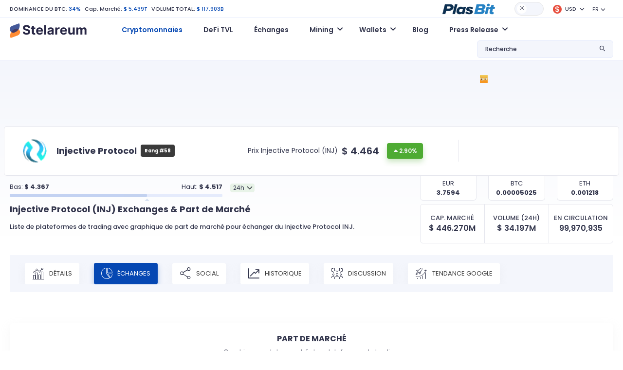

--- FILE ---
content_type: text/html; charset=UTF-8
request_url: https://www.stelareum.io/currency/inj/exchange.html
body_size: 9481
content:
<!DOCTYPE html><html lang="fr" data-theme="light"><head><meta name="coinzilla" content="dd47a066c96f7420a1d2c54b3f2ba5c0"/><meta charset="utf-8"><meta name="viewport" content="width=device-width,user-scalable=0,initial-scale=1.0,minimum-scale=1.0,maximum-scale=1.0"/><meta name="format-detection" content="telephone=no"><meta http-equiv="X-UA-Compatible" content="IE=edge">
<script src="https://cdnjs.cloudflare.com/ajax/libs/jquery/3.2.1/jquery.min.js"></script><link rel="stylesheet" type="text/css" href="https://cdnjs.cloudflare.com/ajax/libs/toastr.js/latest/css/toastr.min.css">
<script type="text/javascript" src="https://cdnjs.cloudflare.com/ajax/libs/toastr.js/latest/js/toastr.min.js"></script><link href="/src/fonts-v1/stelareum-font-icon.woff" crossorigin="anonymous" rel=preload as="font"><link href="/assets/google/fonts/poppins-v15-latin-regular.woff2" crossorigin="anonymous" rel=preload as="font"><link href="/assets/google/fonts/poppins-v15-latin-500.woff2" crossorigin="anonymous" rel=preload as="font"><link href="/assets/google/fonts/poppins-v15-latin-600.woff2" crossorigin="anonymous" rel=preload as="font"><link href="/assets/google/fonts/poppins-v15-latin-700.woff2" crossorigin="anonymous" rel=preload as="font"><link href="&#x2F;favicon.ico" rel="icon" type="image&#x2F;x-icon"><link href="&#x2F;assets&#x2F;release-983&#x2F;css&#x2F;d56962d91c0f074a592b3096bfe3761a-styles.css" media="screen" rel="stylesheet" type="text&#x2F;css"><link href="&#x2F;assets&#x2F;release-983&#x2F;css&#x2F;bb49155a1ecd6cff5735b10fb5ce45e2-highcharts.css" media="screen" rel="stylesheet" type="text&#x2F;css"><link href="&#x2F;assets&#x2F;release-983&#x2F;css&#x2F;7c691e3c518a83b10e898a80025a6cad-bootstrap.min.css" media="screen" rel="stylesheet" type="text&#x2F;css"><link href="&#x2F;assets&#x2F;release-983&#x2F;css&#x2F;45424953ad4cb087715b5a3574ce0cde-main.css" media="screen" rel="stylesheet" type="text&#x2F;css"><link href="&#x2F;assets&#x2F;release-983&#x2F;css&#x2F;020983bc0c6df876c8da5c9a7d041cf6-font.css" media="screen" rel="stylesheet" type="text&#x2F;css"><link href="&#x2F;assets&#x2F;release-983&#x2F;css&#x2F;85768fd81eb80d3a79c54be701d422b5-stelareum-font-icon.css" media="screen" rel="stylesheet" type="text&#x2F;css"><link href="&#x2F;assets&#x2F;release-983&#x2F;css&#x2F;a7357a1abc69b9a449f1399f8ca346de-main.css" media="screen" rel="stylesheet" type="text&#x2F;css"><link rel="apple-touch-icon" sizes="180x180" href="/apple-touch-icon.png"><link rel="icon" type="image/png" sizes="192x192" href="/android-chrome-192x192.png"><link rel="icon" type="image/png" sizes="32x32" href="/favicon-32x32.png"><link rel="icon" type="image/png" sizes="16x16" href="/favicon-16x16.png"><link rel="manifest" href="/site.webmanifest"><meta name="theme-color" content="#ffffff"><meta name="author" content="KoKsPfLaNzE"/><title>Injective Protocol (INJ) $ 4.464: Exchanges & Part de Marché >> Stelareum</title><meta name="description" content="Liste de plateformes de trading avec graphique de part de marché pour échanger du Injective Protocol INJ."/><meta property="og:url" content="https://www.stelareum.io/currency/inj/exchange.html"/><meta property="og:locale" content="fr"/><meta property="og:type" content="website"/><meta property="og:site_name" content="Stelareum"/><meta property="og:title" content="Injective Protocol (INJ) $ 4.464: Exchanges & Part de Marché >> Stelareum"/><meta property="og:description" content="Liste de plateformes de trading avec graphique de part de marché pour échanger du Injective Protocol INJ."/><meta property="og:image" content="https://www.stelareum.io/assets/internal/img/share/social_share.gif"/><meta property="og:image:secure_url" content="https://www.stelareum.io/assets/internal/img/share/social_share.gif"/><meta name="twitter:card" content="summary_large_image"/><meta name="twitter:site" content="@stelareum"/><meta name="twitter:creator" content="@stelareum"/><meta name="twitter:image" content="https://www.stelareum.io/assets/internal/img/share/social_share.gif"/><meta name="color-scheme" content="dark light"><meta name="google-site-verification" content="q9koIGW2YKelYpxe4sdR0S8bnaTX0-MDX4RBwDMgpUc"/><meta name="keywords" content="" data-rh="true"/><link rel="alternate" hreflang="en" href="https://www.stelareum.io/en/currency/inj/exchange.html"/><link rel="alternate" hreflang="de" href="https://www.stelareum.io/de/currency/inj/exchange.html"/><link rel="alternate" hreflang="fr" href="https://www.stelareum.io/currency/inj/exchange.html"/><link rel="alternate" hreflang="it" href="https://www.stelareum.io/it/currency/inj/exchange.html"/><link rel="alternate" hreflang="th" href="https://www.stelareum.io/th/currency/inj/exchange.html"/><link rel="alternate" hreflang="x-default" href="https://www.stelareum.io/currency/inj/exchange.html"/><link rel="canonical" href="https://www.stelareum.io/currency/inj/exchange.html" data-rh="true">
<style>
@media (max-width: 767px) {
#bloglist_container {
width: 350px;
grid-template-columns: repeat(1,minmax(0,1fr));
}.blog_item_card {
width: auto;
}
}@media (min-width: 768px) {
#bloglist_container {
width: 700px;
grid-template-columns: repeat(2,minmax(0,1fr));
}
}@media (min-width: 1000px) {
#bloglist_container {
width: 1100px;
grid-template-columns: repeat(3,minmax(0,1fr));
}.plasbit-banner {
max-width: 850px;
}
}@media (min-width: 1401px) {
#bloglist_container {
width: auto;
grid-template-columns: repeat(4,minmax(0,1fr));
}
}* {
font-family: "Poppins", sans-serif !important;
}.title {
font-size: 11px !important;
line-height: 0 !important;
font-weight: 500 !important;
margin-bottom: 0 !important;
}h1, h2 {
font-weight: 700 !important;
}[data-theme="dark"] h1, h2, h3, h4, h5, h6 {
color: var(--font-color-1) !important;
}[data-theme="dark"] #main {
background: transparent linear-gradient(180deg,var(--bg-color) 0%,var(--bg-color) 100%) !important;
}[data-theme="dark"] body {
color: var(--font-color-1) !important;
background-color: var(--bg-color) !important;
}[data-theme="dark"] .navbar {
background-color: var(--bg-color) !important;
}[data-theme="dark"] .title {
color: var(--font-color-1) !important;
}@media (min-width: 1376px) {
.container {
max-width:1402px !important;
}
}@media (max-width: 1375px) {
.container {
padding-left:20px !important;
padding-right: 20px !important;
max-width: 100% !important
}
}@media (max-width: 768px) {
.currency-info img, .media-image-link img, .title img {
height: auto !important;
}
}.blog-builder-container {
display: none;
}.blog-form-button {
padding: 4px 15px;
}.blog-form-group {
display: flex;
align-items: center;
}.blog-form-group label {
white-space: nowrap;
margin-right: 15px;
}.blog-form-input {
padding: 4px 11px;
width: 100%;
border: 1px solid #d9d9d9;
background: transparent;
color: rgba(0,0,0,.85);
}[data-theme="dark"] .blog-form-input {
color: #d9d9d9;
background: var(--bg-color-3);
border: 1px solid var(--border-color);
}#container {
display: flex;
justify-content: center;
}
.ck-editor__editable[role="textbox"] {
/* editing area */
min-height: 200px;
}
.ck-content .image {
/* block images */
max-width: 80%;
margin: 20px auto;
}
.ck-editor {
width: 97%;
margin: 30px 0;
}.cke_reset {
width: 100% !important;
}.calc_preview .card {
flex-direction: row !important;
}.btn {
border: none !important;
min-width: auto !important;
text-transform: none !important;
position: relative !important;
font-size: .75rem !important;
font-weight: 500 !important;
}.btn-lg {
padding: 0.5rem 1rem !important;
font-size: 1.25rem;
border-radius: 0.3rem;
}
.signup-btn {
padding: 4px 14px !important;
}
.btn-orange, .btn-orange:focus, .btn-orange:not(:disabled):not(.disabled):active, .btn-orange:not(:disabled):not(.disabled).active:focus, .btn-orange:not(:disabled):not(.disabled):active:focus, .show>.btn-orange.dropdown-toggle:focus {
background-color: var(--orange-1) !important;
border-color: var(--orange-1) !important;
box-shadow: 0 6px 12px var(--orange-1-30) !important;
border-radius: 4px !important;
color: #fff !important;
}
.btn-primary, .btn-primary:focus, .btn-primary:not(:disabled):not(.disabled):active, .btn-primary:not(:disabled):not(.disabled).active:focus, .btn-primary:not(:disabled):not(.disabled):active:focus, .show>.btn-primary.dropdown-toggle:focus {
background-color: var(--primary-color) !important;
border-color: var(--primary-color) !important;
box-shadow: 0 6px 12px #0648b34d !important;
border-radius: 4px !important;
color: #fff !important;
}.btn:hover {
transform: none !important;
}
.main-menu .navbar {
position: relative !important;
}.blog_title_field {
text-overflow: ellipsis;
max-width: 300px;
overflow: hidden;
}.meta_desc_field {
text-overflow: ellipsis;
max-width: 400px;
overflow: hidden
}.keywords_field {
text-overflow: ellipsis;
max-width: 150px;
overflow: hidden;
}.blog_route_field {
text-overflow: ellipsis;
max-width: 200px;
overflow: hidden;
}#bloglist_container {
display: grid;
grid-gap: 30px 20px;
}#blogcontent_container {
margin-bottom: 100px;
}.blog_item_card {
padding: 20px 20px;
background: #282A30;
border-radius: 15px;
text-decoration: none;
box-sizing: border-box;
margin: 0px;
display: block;
position: relative;
height: 100%;
width: 330px;
}.blog_item_content {
box-sizing: border-box;
margin: 0px;
display: flex;
height: 100%;
flex-direction: column;
-webkit-box-align: start;
align-items: start;
}[data-theme="light"] .blog_item_card {
background: white;
box-shadow: rgba(0, 0, 0, 0.15) 0px 5px 15px 0px;
}.blog_item_image {
box-sizing: border-box;
margin: 0px 0px 24px;
background-position: center center;
background-repeat: no-repeat;
background-size: cover;
background-color: rgb(211, 211, 211);
border-radius: 16px;
display: block;
max-width: 100%;
position: relative;
width: 100%;
content: " ";
}.blog_item_type {
box-sizing: border-box;
margin: 0px 0px 24px;
flex: 1 1 0%;
}.blog_item_title {
line-height: 1.5;
padding-bottom: 4px;
}.blog_item_article {
margin: 0px 0px 8px;
font-size: 16px;
line-height: 34px;
line-height: 28px;
color: rgb(34, 37, 49);
}.blog_item_content {
line-height: 1.5;
margin: 0px;
color: #58667e;
font-size: 14px;
}.blog_item_author {
box-sizing: border-box;
margin: 0px;
padding-bottom: 8px;
display: flex;
}.blog_item_author_p {
line-height: 1.5;
margin: 0px;
color: #58667e;
font-size: 12px;
}.blog_item_date {
box-sizing: border-box;
margin: 0px;
padding-bottom: 24px;
display: flex;
}.blog_item_date_span {
line-height: 1.5;
margin: 0px;
color: #58667e;
font-size: 12px;
}.blog_item_dot {
box-sizing: border-box;
margin: 0px 8px;
color: rgb(166, 176, 195);
}.blog_item_minute_read {
line-height: 1.5;
margin: 0px;
color: #58667e;
font-size: 12px;
}.blog_image_panel {
width: 100%;
height: 200px;
background-size: cover !important;
background-repeat: no-repeat !important;
background-position: center !important;
border-radius: 10px !important;
}#blog_image {
width: 100%;
height: 400px;
background-repeat: no-repeat !important;
background-position: center !important;
background-size: contain !important;
}#blog_title {
margin: 30px auto;
max-width: 1000px;
font-size: 45px;
text-align: center;
}.bloglist_panel {
display: flex;
justify-content: center;
}.blog_content_panel {
padding: 40px 50px 10px 50px;
margin: 0 auto;
margin-bottom: 30px;
box-shadow: rgba(149, 157, 165, 0.2) 0px 8px 24px;
}.blog-notification {
display: flex;
justify-content: center;
}#blog-notify-text {
font-size: 12px;
position: absolute;
top: 15px;
padding: 5px 10px;
border-radius: 5px;
background: #FFFFFF;
box-shadow: rgba(149, 157, 165, 0.2) 0px 8px 24px;
}#toast-container {
top: 10px !important;
}.toast-success {
background: #48A860 !important;background-position: 15px center !important;
background-repeat: no-repeat !important;
}.toast-error {
background: #BD362F !important;background-position: 15px center !important;
background-repeat: no-repeat !important;
}.blog-invalid-feedback {
color: #ff4d4f;
display: none;
padding-top: 2px;
}.blog-content-valid {
background-color: #f6ffed;
border: 1px solid #b7eb8f;
padding: 8px 15px;
word-wrap: break-word;
border-radius: 2px;
font-size: 12px;
color: rgba(0,0,0,.85);
}.blog-content-invalid {
background-color: #fff2f0;
border: 1px solid #ffccc7;
padding: 8px 15px;
word-wrap: break-word;
border-radius: 2px;
font-size: 12px;
color: rgba(0,0,0,.85);
}textarea.cke_source {
color: black;
}#blogcontent_container iframe {
margin: auto;
}@media (max-width: 768px) {
#blog_title {
font-size: 25px;
}#blog_image {
height: 40vw;
max-height: 400px;
}.blog_content_panel {
padding: 40px 25px 10px 25px;
}#blogcontent_container table:nth-child(odd) td {
max-width: calc(100vw - 90px);
overflow-x: scroll;
}
}</style></head><body><header class="d-flex flex-column"><div class="container order-2 order-xl-1"><div class="row"><div class="col-12"><div class="top-header d-flex flex-wrap align-items-center justify-content-between"><div class="top-left my-3 my-lg-0 w-100 w-lg-auto text-center text-lg-start"><ul class="list-inline list-unstyled mb-0"><li class="list-inline-item">
<a href="/currency/market-cap-history.html">DOMINANCE DU BTC:</a>
<span>34%</span></li><li class="list-inline-item">
Cap. March&eacute;:
<span>$ 5.439T</span></li><li class="list-inline-item d-none d-sm-inline-block">
VOLUME TOTAL:
<span>$ 117.903B</span></li></ul></div><div class="top-right w-100 w-lg-auto d-flex flex-wrap align-items-center justify-content-center mb-3 mb-lg-0"><div class="me-3">
<a href="https://plasbit.com/" target="_blank" rel="nofollow" role="button" aria-expanded="false">
<img id="top-icon-coin-game" src="/assets/internal/img/partner/plasbit_light.png" alt="Coin Game"/>
</a></div><div id="theme-switch" class="theme-switch-wrapper me-3">
<label class="theme-switch" for="checkbox">
<input type="checkbox" id="checkbox"/><div class="slider round"></div>
</label></div><div class="dropdown me-3 stelareum-dropdown top-cry-menu">
<a id="cryDropdown" href="#" class="dropdown-toggle" role="button" data-bs-toggle="dropdown" aria-expanded="false">
<span class="title">
<i class="me-1">
<img class="img-fluid" src="/assets/internal/img/global_currency/usd.png" height="18" width="18" alt="USD"/>
</i>
USD </span>
</a><div id="top-search-drop-wrap-cry" class="dropdown-menu dropdown-menu-right" aria-labelledby="cryDropdown"><div class="input-group"><div class="input-group-prepend">
<span class="input-group-text">
<i class="stelareum-font-icon-search"></i>
</span></div>
<input class="form-currency-search form-control ps-1" placeholder="Que cherchez-vous?"/><div class="input-group-append dropdown-close">
<span class="input-group-text">
<i class="stelareum-font-icon-close"></i>
</span></div></div><div>
<a class="dropdown-item currency-exchange" data-code="EUR" href="#">
<span class="title">
<i class="me-2">
<img loading="lazy" src="/assets/internal/img/global_currency/eur.png" height="18" width="18" alt="	&euro;"/>
</i>Euro                    	&euro; </span>
</a>
<a class="dropdown-item currency-exchange" data-code="BTC" href="#">
<span class="title">
<i class="me-2">
<img loading="lazy" src="/assets/internal/img/global_currency/btc.png" height="18" width="18" alt="BTC"/>
</i>Bitcoin                    BTC </span>
</a>
<a class="dropdown-item currency-exchange" data-code="ETH" href="#">
<span class="title">
<i class="me-2">
<img loading="lazy" src="/assets/internal/img/global_currency/eth.png" height="18" width="18" alt="ETH"/>
</i>Ethereum                    ETH </span>
</a>
<a class="dropdown-item currency-exchange" data-code="CAD" href="#">
<span class="title">
<i class="me-2">
<img loading="lazy" src="/assets/internal/img/global_currency/cad.png" height="18" width="18" alt="$"/>
</i>CAD                    $ </span>
</a>
<a class="dropdown-item currency-exchange" data-code="JPY" href="#">
<span class="title">
<i class="me-2">
<img loading="lazy" src="/assets/internal/img/global_currency/jpy.png" height="18" width="18" alt="&yen;"/>
</i>JPY                    &yen; </span>
</a>
<a class="dropdown-item currency-exchange" data-code="GBP" href="#">
<span class="title">
<i class="me-2">
<img loading="lazy" src="/assets/internal/img/global_currency/gbp.png" height="18" width="18" alt="&pound;"/>
</i>GBP                    &pound; </span>
</a>
<a class="dropdown-item currency-exchange" data-code="RUB" href="#">
<span class="title">
<i class="me-2">
<img loading="lazy" src="/assets/internal/img/global_currency/rub.png" height="18" width="18" alt="&#8381;"/>
</i>RUB                    &#8381; </span>
</a>
<a class="dropdown-item currency-exchange" data-code="USDC" href="#">
<span class="title">
<i class="me-2">
<img loading="lazy" src="/assets/internal/img/global_currency/usdc.png" height="18" width="18" alt="USDC"/>
</i>USD Coin                    USDC </span>
</a>
<a class="dropdown-item currency-exchange" data-code="THB" href="#">
<span class="title">
<i class="me-2">
<img loading="lazy" src="/assets/internal/img/global_currency/thb.png" height="18" width="18" alt="&#3647;"/>
</i>THB                    &#3647; </span>
</a>
<a class="dropdown-item currency-exchange" data-code="TRY" href="#">
<span class="title">
<i class="me-2">
<img loading="lazy" src="/assets/internal/img/global_currency/try.png" height="18" width="18" alt="&#8378;"/>
</i>TRY                    &#8378; </span>
</a>
<a class="dropdown-item currency-exchange" data-code="BRL" href="#">
<span class="title">
<i class="me-2">
<img loading="lazy" src="/assets/internal/img/global_currency/brl.png" height="18" width="18" alt="&#82;&#36;"/>
</i>BRL                    &#82;&#36; </span>
</a>
<a class="dropdown-item currency-exchange" data-code="CHF" href="#">
<span class="title">
<i class="me-2">
<img loading="lazy" src="/assets/internal/img/global_currency/chf.png" height="18" width="18" alt="CHF"/>
</i>CHF                    CHF </span>
</a>
<a class="dropdown-item currency-exchange" data-code="CNY" href="#">
<span class="title">
<i class="me-2">
<img loading="lazy" src="/assets/internal/img/global_currency/cny.png" height="18" width="18" alt="&#20803;"/>
</i>CNY                    &#20803; </span>
</a>
<a class="dropdown-item currency-exchange" data-code="IDR" href="#">
<span class="title">
<i class="me-2">
<img loading="lazy" src="/assets/internal/img/global_currency/idr.png" height="18" width="18" alt="&#82;&#112;"/>
</i>IDR                    &#82;&#112; </span>
</a>
<a class="dropdown-item currency-exchange" data-code="INR" href="#">
<span class="title">
<i class="me-2">
<img loading="lazy" src="/assets/internal/img/global_currency/inr.png" height="18" width="18" alt="&#8377;"/>
</i>INR                    &#8377; </span>
</a>
<a class="dropdown-item currency-exchange" data-code="KRW" href="#">
<span class="title">
<i class="me-2">
<img loading="lazy" src="/assets/internal/img/global_currency/krw.png" height="18" width="18" alt="&#8361;"/>
</i>KRW                    &#8361; </span>
</a>
<a class="dropdown-item currency-exchange" data-code="LKR" href="#">
<span class="title">
<i class="me-2">
<img loading="lazy" src="/assets/internal/img/global_currency/lkr.png" height="18" width="18" alt="&#8360;"/>
</i>LKR                    &#8360; </span>
</a>
<a class="dropdown-item currency-exchange" data-code="NGN" href="#">
<span class="title">
<i class="me-2">
<img loading="lazy" src="/assets/internal/img/global_currency/ngn.png" height="18" width="18" alt="&#8358;"/>
</i>NGN                    &#8358; </span>
</a>
<a class="dropdown-item currency-exchange" data-code="NZD" href="#">
<span class="title">
<i class="me-2">
<img loading="lazy" src="/assets/internal/img/global_currency/nzd.png" height="18" width="18" alt="&#36;"/>
</i>NZD                    &#36; </span>
</a>
<a class="dropdown-item currency-exchange" data-code="SGD" href="#">
<span class="title">
<i class="me-2">
<img loading="lazy" src="/assets/internal/img/global_currency/sgd.png" height="18" width="18" alt="&#36;"/>
</i>SGD                    &#36; </span>
</a>
<a class="dropdown-item currency-exchange" data-code="AUD" href="#">
<span class="title">
<i class="me-2">
<img loading="lazy" src="/assets/internal/img/global_currency/aud.png" height="18" width="18" alt="$"/>
</i>AUD                    $ </span>
</a></div></div></div><div class="dropdown me-3">
<a id="langDropdown" class="dropdown-toggle" role="button" data-bs-toggle="dropdown" aria-haspopup="true" aria-expanded="false">FR</a><div id="languageSwitch" class="dropdown-menu dropdown-menu-right" aria-labelledby="langDropdown">
<a class="dropdown-item" data-local="en" data-request="/en/currency/inj/exchange.html" href="#">English</a>
<a class="dropdown-item" data-local="de" data-request="/de/currency/inj/exchange.html" href="#">Deutsch</a>
<a class="dropdown-item" data-local="it" data-request="/it/currency/inj/exchange.html" href="#">Italiano</a>
<a class="dropdown-item" data-local="th" data-request="/th/currency/inj/exchange.html" href="#">ไทย</a></div></div></div></div></div></div></div><div class="main-menu d-flex align-items-center order-1 order-lg-2" id="main-menu"><div class="container"><div class="row"><div class="col-12"><nav class="navbar navbar-expand-lg navbar-light flex-wrap p-0">
<a class="navbar-brand" href="/">
<img id="logo" src="/src/img/logo.svg" alt="Stelareum"/>
</a>
<button class="navbar-toggler order-3 order-lg-2 collapsed" type="button" data-bs-toggle="collapse" data-bs-target="#navbarSupportedContent" aria-controls="navbarSupportedContent" aria-expanded="false" aria-label="Toggle navigation">
<span class="navbar-toggler-icon"></span>
</button><div class="collapse navbar-collapse ms-0 ms-lg-5 order-3" id="navbarSupportedContent"><ul class="navbar-nav me-auto"><li class="nav-item active">
<a href="/"
class="nav-link"
>
Cryptomonnaies </a></li><li class="nav-item">
<a href="/defi-tvl.html"
class="nav-link"
>
DeFi TVL </a></li><li class="nav-item">
<a href="/exchange.html"
class="nav-link"
>
Échanges </a></li><li class="nav-item dropdown">
<a href="#"
class="nav-link dropdown-toggle"
id="navbarDropdown1"
role="button"
data-bs-toggle="dropdown"
aria-expanded="false"
>
Mining </a><ul class="dropdown-menu" aria-labelledby="navbarDropdown1">
<a href="/mining/gpu.html"
class="dropdown-item "
>
Calculateur GPU Hash </a>
<a href="/mining/profit.html"
class="dropdown-item "
>
Rentabilité Mining </a>
<a href="/mining/pool.html"
class="dropdown-item "
>
Mining Pools </a></ul></li><li class="nav-item dropdown">
<a href="#"
class="nav-link dropdown-toggle"
id="navbarDropdown2"
role="button"
data-bs-toggle="dropdown"
aria-expanded="false"
>
Wallets </a><ul class="dropdown-menu" aria-labelledby="navbarDropdown2">
<a href="/wallet.html"
class="dropdown-item "
>
Wallets </a>
<a href="/wallet/hardware.html"
class="dropdown-item "
>
Hardware Wallets </a></ul></li><li class="nav-item">
<a href="/wallet/blog.html"
class="nav-link"
>
Blog </a></li><li class="nav-item dropdown">
<a href="#"
class="nav-link dropdown-toggle"
id="navbarDropdown3"
role="button"
data-bs-toggle="dropdown"
aria-expanded="false"
>
Press Release </a><ul class="dropdown-menu" aria-labelledby="navbarDropdown3">
<a href="/press-release/media-kit.html"
class="dropdown-item "
>
Media Kit </a>
<a href="/press-release/submit.html"
class="dropdown-item "
>
Submit Press Release </a></ul></li><li class="nav-item mb-2 d-sm-none">
<a href="/auth/login.html" class="btn btn-secondary btn-block">Connexion</a></li><li class="nav-item d-sm-none">
<a href="/auth/register.html" class="btn btn-primary signup-btn btn-block">Inscription</a></li></ul></div><div class="my-2 my-lg-0 top-search ms-auto order-2 order-lg-3"><div class="dropdown stelareum-dropdown">
<a class="nav-link dropdown-toggle" href="#" id="searchDropdown" role="button" data-bs-toggle="dropdown" aria-haspopup="true" aria-expanded="false">
<span class="search-text d-none d-xl-block">Recherche</span>
<i class="stelareum-font-icon-search"></i>
</a><div class="dropdown-menu dropdown-menu-right px-2 py-3 top-search-drop-wrap" id="top-search-drop-wrap" aria-labelledby="searchDropdown"><div class="input-group"><div class="input-group-prepend">
<span class="input-group-text">
<i class="stelareum-font-icon-search"></i>
</span></div>
<input class="form-control form-search" placeholder="Que cherchez-vous?"/><div class="input-group-append dropdown-close">
<span class="input-group-text">
<i class="stelareum-font-icon-close"></i>
</span></div></div><div id="search-crypto" class="search-result-group d-none"><h6 class="top-search-title pb-2 f-s-12 f-w-500 mt-2">Cryptomonnaies</h6><div class="search-result"></div>
<span class="span-link dropdown-item text-primary search-all-result" data-type="currency">Voir tous les résultats (<span class="result-number"></span>)</span></div><div id="search-exchange" class="search-result-group d-none"><h6 class="top-search-title pb-2 f-s-12 f-w-500 mt-2">&Eacute;changes</h6><div class="search-result"></div>
<span class="span-link dropdown-item text-primary search-all-result" data-type="exchange">Voir tous les résultats (<span class="result-number"></span>)</span></div><div id="search-defi-tvl" class="search-result-group d-none"><h6 class="top-search-title pb-2 f-s-12 f-w-500 mt-2">Protocoles DeFi</h6><div class="search-result"></div>
<span class="span-link dropdown-item text-primary search-all-result" data-type="exchange">Voir tous les résultats (<span class="result-number"></span>)</span></div></div></div></div></nav></div></div></div></div></header><div id="main" class="main gradiant-bg"><div class="d-flex justify-content-center pt-2 pb-2"><div style="margin-top: 20px;"><div class="coinzilla" data-zone="C-333642444b59c3b7606"></div></div></div><div id="currency_INJ" class="currency-info-main"><div class="currency-info d-flex rounded-0 fixed-currency-info">
<span>
<img src="/assets/internal/img/coins/inj.png" height="24" width="24" alt="Injective Protocol INJ"/>
<b>Injective Protocol</b>
</span>
<span>
<span class="mr-2 d-none d-sm-inline-flex">Prix:</span>
<span class="price price-val mr-3">
$ <span class="exchange_rate" data-rate="4.464">4.464</span>
</span>
<span class="d-inline-flex align-items-center">
<span class="percent_history diff green flex-shrink-0">2.90%</span>
</span>
</span></div><div class="main pt-1"><div class="container"><div class="row currency-info align-items-center"><div class="col-lg-9 pe-lg-5 pipe-after"><div class="row align-items-center"><div class="col-sm-7 col-xl-6"><div class="d-flex align-items-center"><div class="icon flex-shrink-0">
<img src="/assets/internal/img/coins/inj.png" width="50" height="50" alt="Injective Protocol INJ" class="img-fluid"/></div><div class="d-flex justify-content-center align-items-center"><div><h2 class="m-0 mr-2">Injective Protocol</h2></div>
<span class="badge badge-secondary p-2 font-weight-normal">Rang #58</span></div><div class="actions"></div></div></div><div class="col-sm-5 col-xl-6 text-center text-sm-end my-3 my-sm-0 d-flex align-items-center justify-content-center"><div class="f-s-14 mr-2">Prix Injective Protocol (INJ)</div><div class="price d-inline-flex align-items-center">
<span class="price-val mr-3">
$ <span class="exchange_rate" data-rate="4.464">4.464</span>
</span>
<span class="percent_history diff green">2.90%</span></div></div></div></div></div><div class="row"><div class="col-md-6 col-xl-5 order-2 order-md-1 progress-container"><div class="d-flex align-items-center"><div class="top-chart1 w-100 mr-3"><div class="d-flex align-items-center justify-content-between"><div>Bas:
<strong>
$ <span id="price-rate-low">4.367</span>  </strong></div><div>Haut:
<strong>
$ <span id="price-rate-high">4.517</span>  </strong></div></div><div class="progress"><div class="progress-bar" id="price-rate-graph" role="progressbar" style="width: 64.666666666667%" aria-valuemin="4.367" aria-valuenow="4.464" aria-valuemax="4.517"></div></div></div><div class="form-group mt-3">
<select id="price-rate-select" data-currency="INJ" class="form-control form-select"><option value="24h">24h</option><option value="1w">1w</option><option value="1m">1m</option><option value="3m">3m</option><option value="6m">6m</option><option value="1y">1y</option>
</select></div></div></div><script type="application/javascript">
let priceRate = {"24h":{"low":4.367,"high":4.517},"1w":{"low":4.183,"high":4.836},"1m":{"low":4.16,"high":5.908},"3m":{"low":4.205,"high":34.93},"6m":{"low":4.205,"high":34.93},"1y":{"low":2.74,"high":21.2}};
</script><div class="col-md-6 col-xl-4 order-1 order-md-2 offset-xl-3"><div class="row text-center"><div class="col-4"><div class="currency-conversion-opt"><div>EUR</div>
<strong id="currencyConvertEUR">3.7594</strong></div></div><div class="col-4"><div class="currency-conversion-opt"><div>BTC</div>
<strong id="currencyConvertBTC">0.00005025</strong></div></div><div class="col-4"><div class="currency-conversion-opt"><div>ETH</div>
<strong id="currencyConvertETH">0.001218</strong></div></div></div></div></div></div></div></div><div class="container stablecoins"><div class="row" id="title-group"><div class="col-lg-8" id="title_panel"><h1 class="mb-3 text-center text-lg-start">Injective Protocol (INJ) <span class="d-none d-sm-inline">Exchanges & Part de Marché</span></h1><p class="f-w-500 text-center text-lg-start">Liste de plateformes de trading avec graphique de part de marché pour échanger du Injective Protocol INJ.</p></div><div class="col-lg-4" id="title-calculation"><div class="market-cap-vs-volume-vs-number"><div>
<small>Cap. March&eacute;</small><div>
$ <span class="supply" data-supply="99970935.41">
446.270M
</span></div></div><div>
<small>Volume (24H)</small><div>
$ <span class="volume" data-volume="7660628.3050636">34.197M</span></div></div><div>
<small>En circulation</small><div>99,970,935</div></div></div></div></div><div class="py-4"><div class="currency-map-slider menu-slider-wrap nav nav-pills cust-tab-3 p-1 p-md-3 mt-4 mt-lg-0 mb-3 mb-lg-4" role="tablist"><div class="menu-slider pb-0"><div class="w-auto"><li class="nav-item" role="presentation">
<a class="nav-link " href="/currency/inj.html"><i class="stelareum-font-icon-chart-details"></i> Détails</a></li></div><div class="w-auto"><li class="nav-item" role="presentation">
<a class="nav-link active" href="/currency/inj/exchange.html"><i class="stelareum-font-icon-piechart"></i> &Eacute;changes</a></li></div><div class="w-auto"><li class="nav-item" role="presentation">
<a class="nav-link " href="/currency/inj/social.html"><i class="stelareum-font-icon-share"></i> Social</a></li></div><div class="w-auto"><li class="nav-item" role="presentation">
<a class="nav-link " href="/currency/inj/history.html"><i class="stelareum-font-icon-linechart"></i> Historique</a></li></div><div class="w-auto"><li class="nav-item" role="presentation">
<a class="nav-link " href="/currency/inj/discussion.html"><i class="stelareum-font-icon-disscussion"></i> Discussion</a></li></div><div class="w-auto"><li class="nav-item" role="presentation">
<a class="nav-link " href="/currency/inj/trend.html"><i class="stelareum-font-icon-google-trend"></i> Tendance Google</a></li></div></div>
<a href="javascript:void(0)" class="menu-slider-nav menu-slider-next d-none">
<i class="stelareum-font-icon-angle-right "></i>
</a>
<a href="javascript:void(0)"   class="menu-slider-nav menu-slider-prev d-none">
<i class="stelareum-font-icon-angle-left"></i>
</a></div></div><div class="chart-card mt-3 text-center"><h2>PART DE MARCH&Eacute;</h2><p>Graphique part de march&eacute; des plateformes de trading.</p><hr/><div id="container" style="min-width: 310px; height: 300px; max-width: 600px; margin: 0 auto"></div></div><div class="row"><div class="col-12 mb-4 text-center"><div class="coinzilla" data-zone="C-333642444b59c3b7606"></div></div></div><section class="mb-5"><h2 class="text-center mb-4">&Eacute;changes</h2><div class="table-responsive"><table class="table table-nowrap"><thead><tr><th>march&eacute;</th><th>paire</th><th>part de march&eacute;</th><th>volume(24h)</th></tr></thead><tbody><tr><td>
<a href="/exchange/bingx.html" class="media-image-link">
<img loading="lazy" class="mr-3" width="32" height="32" src="/assets/internal/img/exchange/bingx.png" alt="BingX"><div class="media-table"><p class="media-table-title">BingX</p></div>
</a></td><td>USDT</td><td><span class="f-w-600">67.69%</span></td><td>$ 15.307M</td></tr><tr><td>
<a href="/exchange/binance.html" class="media-image-link">
<img loading="lazy" class="mr-3" width="32" height="32" src="/assets/internal/img/exchange/binance.png" alt="Binance"><div class="media-table"><p class="media-table-title">Binance</p></div>
</a></td><td>USDT, BUSD, TRY, BTC, BNB</td><td><span class="f-w-600">19.08%</span></td><td>$ 4.315M</td></tr><tr><td>
<a href="/exchange/kraken.html" class="media-image-link">
<img loading="lazy" class="mr-3" width="32" height="32" src="/assets/internal/img/exchange/kraken.png" alt="Kraken"><div class="media-table"><p class="media-table-title">Kraken</p></div>
</a></td><td>USD, EUR</td><td><span class="f-w-600">9.97%</span></td><td>$ 2.255M</td></tr><tr><td>
<a href="/exchange/kucoin.html" class="media-image-link">
<img loading="lazy" class="mr-3" width="32" height="32" src="/assets/internal/img/exchange/kucoin.png" alt="Kucoin"><div class="media-table"><p class="media-table-title">Kucoin</p></div>
</a></td><td>USDT, BTC</td><td><span class="f-w-600">2.75%</span></td><td>$ 621.223K</td></tr><tr><td>
<a href="/exchange/huobi-global.html" class="media-image-link">
<img loading="lazy" class="mr-3" width="32" height="32" src="/assets/internal/img/exchange/huobi.png" alt="Huobi-Global"><div class="media-table"><p class="media-table-title">Huobi-Global</p></div>
</a></td><td>USDT, ETH, BTC</td><td><span class="f-w-600">0.31%</span></td><td>$ 70.397K</td></tr><tr><td>
<a href="/exchange/coinex.html" class="media-image-link">
<img loading="lazy" class="mr-3" width="32" height="32" src="/assets/internal/img/exchange/coinex.png" alt="CoinEx"><div class="media-table"><p class="media-table-title">CoinEx</p></div>
</a></td><td>USDT</td><td><span class="f-w-600">0.19%</span></td><td>$ 43.949K</td></tr><tr><td>
<a href="/exchange/gemini.html" class="media-image-link">
<img loading="lazy" class="mr-3" width="32" height="32" src="/assets/internal/img/exchange/gemini.png" alt="Gemini"><div class="media-table"><p class="media-table-title">Gemini</p></div>
</a></td><td>USD</td><td><span class="f-w-600">0%</span></td><td>$ 731</td></tr><tr><td>
<a href="/exchange/poloniex.html" class="media-image-link">
<img loading="lazy" class="mr-3" width="32" height="32" src="/assets/internal/img/exchange/poloniex.png" alt="Poloniex"><div class="media-table"><p class="media-table-title">Poloniex</p></div>
</a></td><td>BTC, USDT</td><td><span class="f-w-600">0%</span></td><td>$ 218</td></tr><tr><td>
<a href="/exchange/cex-io.html" class="media-image-link">
<img loading="lazy" class="mr-3" width="32" height="32" src="/assets/internal/img/exchange/cex-io.png" alt="CEX-IO"><div class="media-table"><p class="media-table-title">CEX-IO</p></div>
</a></td><td>USD</td><td><span class="f-w-600">0%</span></td><td>$ 49</td></tr><tr><td>
<a href="/exchange/wazirx.html" class="media-image-link">
<img loading="lazy" class="mr-3" width="32" height="32" src="/assets/internal/img/exchange/warzix.png" alt="Wazirx"><div class="media-table"><p class="media-table-title">Wazirx</p></div>
</a></td><td>USDT</td><td><span class="f-w-600">0%</span></td><td>$ 12</td></tr></tbody></table></div></section></div><footer><nav class="footer-menu text-center"><ul class="list-inline px-lg-3 mx-3"><li class="list-inline-item">
<a class=""
href="/"
>
Cryptomonnaies </a></li><li class="list-inline-item">
<a class=""
href="/defi-tvl.html"
>
DeFi TVL </a></li><li class="list-inline-item">
<a class=""
href="/exchange.html"
>
Échanges </a></li><li class="list-inline-item">
<a class=""
href="/mining/gpu.html"
>
Mining </a></li><li class="list-inline-item">
<a class=""
href="/wallet.html"
>
Wallets </a></li><li class="list-inline-item">
<a class=""
href="/wallet/blog.html"
>
Blog </a></li><li class="list-inline-item">
<a class=""
href="/press-release/submit.html"
>
Press Release </a></li><li class="list-inline-item">
<a class=""
href="/site/contact.html"
>
Contact </a></li></ul></nav><div class="container"><div class="row mt-3 mb-5"><div class="col-lg-6 text-center text-lg-start"><div class="footer-logo"><p class="text-white f-w-500 f-s-14">Commencer le trading de crypto!</p><ul class="list-inline mt-4"><li class="list-inline-item">
<a href="https://plasbit.com" target="_blank">
<img loading="lazy" class="img-fluid" src="/assets/internal/img/partner/plasbit.png" height="30" width="30" alt="PLASBIT"> PLASBIT
</a></li></ul></div></div><div class="col-lg-6 text-center text-lg-end"><div><ul class="list-inline social-link"><li class="list-inline-item">
<a href="https://twitter.com/stelareum" rel="noreferrer" title="Twitter" target="_blank" class="social-twitter">
<i class="stelareum-font-icon-twitter"></i>
</a></li><li class="list-inline-item">
<a href="https://www.youtube.com/channel/UC2frGn1JTY-n2ZhNkzZjD4A" rel="noreferrer" title="Youtube" target="_blank" class="social-youtube">
<i class="stelareum-font-icon-youtube"></i>
</a></li><li class="list-inline-item">
<a href="https://t.me/stelareum_pr" rel="noreferrer" title="Telegram" target="_blank" class="social-telegram">
<i class="stelareum-font-icon-telegram"></i>
</a></li></ul></div></div></div></div><div class="footer-copy py-3 text-center py-4">
Copyright &copy; <a href="/">Stelareum</a> 2026 / <a href="/site/privacy.html">Conditions G&eacute;n&eacute;rales d'utilisation</a></div></footer></div><script type="application/javascript">
let currencyUrl = '/currency/XXX.html';
let exchangeUrl = '/exchange/XXX.html';
let defiProtocolUrl = '/defi-tvl/protocol/XXX.html';
let searchDataUrl = '/core/search-values.html';
let baseUrl = "";
</script><script  crossorigin="anonymous" src="https&#x3A;&#x2F;&#x2F;code.highcharts.com&#x2F;stock&#x2F;highstock.js"></script>
<script  src="&#x2F;assets&#x2F;release-983&#x2F;js&#x2F;153d1a86a3969f9b068a38d45749bf53-bootstrap.bundle.min.js"></script>
<script  src="&#x2F;assets&#x2F;release-983&#x2F;js&#x2F;d3484837a4c34531f13606b0bfbc0220-function.js"></script>
<script  src="&#x2F;assets&#x2F;release-983&#x2F;js&#x2F;19cc3beeb3d99dcbd626ea464e9e41d0-main.js"></script>
<script  async="async" src="https&#x3A;&#x2F;&#x2F;coinzillatag.com&#x2F;lib&#x2F;display.js"></script>
<script  async="async" src="https&#x3A;&#x2F;&#x2F;coinzillatag.com&#x2F;lib&#x2F;header.js"></script><script type="application/javascript">
var exchangeRate = {"USD":1,"EUR":0.8421549059734048,"BTC":1.1258588614324438e-5,"ETH":0.0002728326853557056,"CAD":1.3725,"JPY":154.463,"GBP":0.7308,"RUB":76.54,"USDC":0.9991008092716556,"THB":31.17,"TRY":43.3626,"BRL":5.281,"CHF":0.7761,"CNY":6.957,"IDR":16774,"INR":91.718,"KRW":1447.21,"LKR":309.61,"NGN":1411.49,"NZD":1.6754,"SGD":1.2692,"AUD":1.4451};
var currentCurrency = 'USD';
</script><script type="application/javascript">
if (typeof WebSocket !== 'undefined') {
function websocket() {
let ws = new WebSocket('wss://stream.stelareum.io');
ws.onopen = function () {
// sending a send event to websocket server
ws.send('connected')
};
ws.onmessage = function (data) {
recive = JSON.parse(data.data);
//console.log(recive);
if (recive.method === 'update') {
recive.data.forEach(function(currencyDetail) {
overviewCurrency(currencyDetail);
currencyDetailExchange(currencyDetail);
});
}
};ws.onclose = function(e) {
console.log('Socket is closed. Reconnect will be attempted in 1 second.', e.reason);
setTimeout(function() {
websocket();
}, 1000);
};ws.onerror = function(err) {
console.error('Socket encountered error: ', err.message, 'Closing socket');
ws.close();
};
}
websocket();
}var currentPrice = {
"INJ": {
"code": "INJ",
"exchange_rate": 4.464
}
};
</script>  <script type="application/javascript">
Highcharts.chart('container', {
chart: {
styledMode: true,
plotBackgroundColor: null,
plotBorderWidth: null,
plotShadow: false,
type: 'pie'
},
title: {
text: '',
enabled: false
},
tooltip: {
pointFormat: '{series.name}: <b>{point.percentage:.1f}%</b>'
},
plotOptions: {
pie: {
allowPointSelect: true,
cursor: 'pointer',
dataLabels: {
enabled: true,
format: '<b>{point.name}</b>: {point.percentage:.1f} %',
style: {
color: (Highcharts.theme && Highcharts.theme.contrastTextColor) || 'black'
}
}
}
},
credits: {
enabled: false
},
series: [{
name: 'Market',
colorByPoint: true,
data: [
{
name: 'BingX',
y: 67.69,
url: '/exchange/bingx.html'
},
{
name: 'Binance',
y: 19.08,
url: '/exchange/binance.html'
},
{
name: 'Kraken',
y: 9.97,
url: '/exchange/kraken.html'
},
{
name: 'Kucoin',
y: 2.75,
url: '/exchange/kucoin.html'
},
{
name: 'Huobi-Global',
y: 0.31,
url: '/exchange/huobi-global.html'
},
{
name: 'CoinEx',
y: 0.19,
url: '/exchange/coinex.html'
},
{
name: 'Gemini',
y: 0,
url: '/exchange/gemini.html'
},
{
name: 'Poloniex',
y: 0,
url: '/exchange/poloniex.html'
},
{
name: 'CEX-IO',
y: 0,
url: '/exchange/cex-io.html'
},
{
name: 'Wazirx',
y: 0,
url: '/exchange/wazirx.html'
},
],
point: {
events: {
click: function() {
location.href = this.options.url;
}
}
}
}]
});
</script><script async src="https://www.googletagmanager.com/gtag/js?id=G-RCR2BQ8V3V"></script>
<script>
window.dataLayer = window.dataLayer || [];
function gtag(){dataLayer.push(arguments);}
gtag('js', new Date());gtag('config', 'G-RCR2BQ8V3V');
</script><script>
window.coinzilla_display = window.coinzilla_display || [];
var c_display_preferences = {};
c_display_preferences.zone = "333642444b59c3b7606";
c_display_preferences.width = "728";
c_display_preferences.height = "90";
coinzilla_display.push(c_display_preferences);
</script>
<script>
window.coinzilla_display = window.coinzilla_display || [];
var c_display_preferences = {};
c_display_preferences.zone = "990642444b59bc08811";
c_display_preferences.width = "300";
c_display_preferences.height = "250";
coinzilla_display.push(c_display_preferences);
</script></body></html>

--- FILE ---
content_type: text/html; charset=UTF-8
request_url: https://www.stelareum.io/core/search-values.html
body_size: 45714
content:
{"currency":[{"id":"ETH","slug":"ETH","value":"Ethereum (ETH)","ranking":1,"imgPath":"coins"},{"id":"BTC","slug":"BTC","value":"Bitcoin (BTC)","ranking":2,"imgPath":"coins"},{"id":"USDT","slug":"USDT","value":"Tether (USDT)","ranking":3,"imgPath":"coins"},{"id":"BNB","slug":"BNB","value":"Binance Coin (BNB)","ranking":4,"imgPath":"coins"},{"id":"USDC","slug":"USDC","value":"USD Coin (USDC)","ranking":5,"imgPath":"coins"},{"id":"SOL","slug":"SOL","value":"Solana (SOL)","ranking":6,"imgPath":"coins"},{"id":"TRX","slug":"TRX","value":"Tron (TRX)","ranking":7,"imgPath":"coins"},{"id":"ADA","slug":"ADA","value":"Cardano (ADA)","ranking":8,"imgPath":"coins"},{"id":"BCH","slug":"BCH","value":"Bitcoin Cash (BCH)","ranking":9,"imgPath":"coins"},{"id":"WBTC","slug":"WBTC","value":"Wrapped Bitcoin (WBTC)","ranking":10,"imgPath":"coins"},{"id":"LINK","slug":"LINK","value":"ChainLink (LINK)","ranking":11,"imgPath":"coins"},{"id":"LEO","slug":"LEO","value":"UNUS SED LEO (LEO)","ranking":12,"imgPath":"coins"},{"id":"ZEC","slug":"ZEC","value":"Zcash (ZEC)","ranking":13,"imgPath":"coins"},{"id":"XLM","slug":"XLM","value":"Stellar (XLM)","ranking":14,"imgPath":"coins"},{"id":"DAI","slug":"DAI","value":"Multi-collateral DAI (DAI)","ranking":15,"imgPath":"coins"},{"id":"LTC","slug":"LTC","value":"Litecoin (LTC)","ranking":16,"imgPath":"coins"},{"id":"AVAX","slug":"AVAX","value":"Avalanche (AVAX)","ranking":17,"imgPath":"coins"},{"id":"HBAR","slug":"HBAR","value":"Hedera Hashgraph (HBAR)","ranking":18,"imgPath":"coins"},{"id":"CRO","slug":"CRO","value":"Cronos (CRO)","ranking":19,"imgPath":"coins"},{"id":"BEAM","slug":"BEAM","value":"Beam (BEAM)","ranking":20,"imgPath":"coins"},{"id":"DOT","slug":"DOT","value":"Polkadot (DOT)","ranking":21,"imgPath":"coins"},{"id":"UNI","slug":"UNI","value":"Uniswap (UNI)","ranking":22,"imgPath":"coins"},{"id":"RNDR","slug":"RNDR","value":"Render (RNDR)","ranking":23,"imgPath":"coins"},{"id":"ROUTE","slug":"ROUTE","value":"Router Protocol (ROUTE)","ranking":24,"imgPath":"coins"},{"id":"AAVE","slug":"AAVE","value":"Aave (AAVE)","ranking":25,"imgPath":"coins"},{"id":"GALA","slug":"GALA","value":"Gala (GALA)","ranking":26,"imgPath":"coins"},{"id":"OKB","slug":"OKB","value":"OKB (OKB)","ranking":27,"imgPath":"coins"},{"id":"PAXG","slug":"PAXG","value":"PAX Gold (PAXG)","ranking":28,"imgPath":"coins"},{"id":"NEAR","slug":"NEAR","value":"NEAR Protocol (NEAR)","ranking":29,"imgPath":"coins"},{"id":"ICP","slug":"ICP","value":"Internet Computer (ICP)","ranking":30,"imgPath":"coins"},{"id":"ETC","slug":"ETC","value":"Ethereum Classic (ETC)","ranking":31,"imgPath":"coins"},{"id":"LDO","slug":"LDO","value":"Lido DAO Token (LDO)","ranking":32,"imgPath":"coins"},{"id":"HNT","slug":"HNT","value":"Helium (HNT)","ranking":33,"imgPath":"coins"},{"id":"KCS","slug":"KCS","value":"KuCoin Token (KCS)","ranking":34,"imgPath":"coins"},{"id":"DASH","slug":"DASH","value":"Dash (DASH)","ranking":35,"imgPath":"coins"},{"id":"GT","slug":"GT","value":"Gatechain Token (GT)","ranking":36,"imgPath":"coins"},{"id":"ATOM","slug":"ATOM","value":"Cosmos (ATOM)","ranking":37,"imgPath":"coins"},{"id":"ALGO","slug":"ALGO","value":"Algorand (ALGO)","ranking":38,"imgPath":"coins"},{"id":"PLC","slug":"PLC","value":"PLATINCOIN (PLC)","ranking":39,"imgPath":"coins"},{"id":"XAUt","slug":"XAUt","value":"Tether Gold (XAUt)","ranking":40,"imgPath":"coins"},{"id":"FIL","slug":"FIL","value":"Filecoin (FIL)","ranking":41,"imgPath":"coins"},{"id":"QNT","slug":"QNT","value":"Quant (QNT)","ranking":42,"imgPath":"coins"},{"id":"VET","slug":"VET","value":"VeChain (VET)","ranking":43,"imgPath":"coins"},{"id":"XEC","slug":"XEC","value":"eCash (XEC)","ranking":44,"imgPath":"coins"},{"id":"SSV","slug":"SSV","value":"SSV Network (SSV)","ranking":45,"imgPath":"coins"},{"id":"AVA","slug":"AVA","value":"Travala.com (AVA)","ranking":46,"imgPath":"coins"},{"id":"CAKE","slug":"CAKE","value":"PancakeSwap (CAKE)","ranking":47,"imgPath":"coins"},{"id":"NEXO","slug":"NEXO","value":"Nexo (NEXO)","ranking":48,"imgPath":"coins"},{"id":"XTZ","slug":"XTZ","value":"Tezos (XTZ)","ranking":49,"imgPath":"coins"},{"id":"NEW","slug":"NEW","value":"Newton (NEW)","ranking":50,"imgPath":"coins"},{"id":"CHZ","slug":"CHZ","value":"Chiliz (CHZ)","ranking":51,"imgPath":"coins"},{"id":"GLM","slug":"GLM","value":"Golem (GLM)","ranking":52,"imgPath":"coins"},{"id":"FET","slug":"FET","value":"Fetch.ai (FET)","ranking":53,"imgPath":"coins"},{"id":"CRV","slug":"CRV","value":"Curve DAO Token (CRV)","ranking":54,"imgPath":"coins"},{"id":"TUSD","slug":"TUSD","value":"TrueUSD (TUSD)","ranking":55,"imgPath":"coins"},{"id":"VRA","slug":"VRA","value":"Verasity (VRA)","ranking":56,"imgPath":"coins"},{"id":"IMX","slug":"IMX","value":"Immutable X (IMX)","ranking":57,"imgPath":"coins"},{"id":"INJ","slug":"INJ","value":"Injective Protocol (INJ)","ranking":58,"imgPath":"coins"},{"id":"AXS","slug":"AXS","value":"Axie Infinity (AXS)","ranking":59,"imgPath":"coins"},{"id":"GRT","slug":"GRT","value":"The Graph (GRT)","ranking":60,"imgPath":"coins"},{"id":"GNO","slug":"GNO","value":"Gnosis (GNO)","ranking":61,"imgPath":"coins"},{"id":"IOTA","slug":"IOTA","value":"MIOTA (IOTA)","ranking":62,"imgPath":"coins"},{"id":"TWT","slug":"TWT","value":"Trust Wallet Token (TWT)","ranking":63,"imgPath":"coins"},{"id":"DCR","slug":"DCR","value":"Decred (DCR)","ranking":64,"imgPath":"coins"},{"id":"SUN","slug":"SUN","value":"SUN (SUN)","ranking":65,"imgPath":"coins"},{"id":"NFT","slug":"NFT","value":"APENFT (NFT)","ranking":66,"imgPath":"coins"},{"id":"SAND","slug":"SAND","value":"The Sandbox (SAND)","ranking":67,"imgPath":"coins"},{"id":"SUSHI","slug":"SUSHI","value":"SushiSwap (SUSHI)","ranking":68,"imgPath":"coins"},{"id":"CFX","slug":"CFX","value":"Conflux Network (CFX)","ranking":69,"imgPath":"coins"},{"id":"TEL","slug":"TEL","value":"Telcoin (TEL)","ranking":70,"imgPath":"coins"},{"id":"ONE","slug":"ONE","value":"Harmony (ONE)","ranking":71,"imgPath":"coins"},{"id":"ENS","slug":"ENS","value":"Ethereum Name Service (ENS)","ranking":72,"imgPath":"coins"},{"id":"JASMY","slug":"JASMY","value":"JasmyCoin (JASMY)","ranking":73,"imgPath":"coins"},{"id":"MANA","slug":"MANA","value":"Decentraland (MANA)","ranking":74,"imgPath":"coins"},{"id":"JST","slug":"JST","value":"JUST (JST)","ranking":75,"imgPath":"coins"},{"id":"THETA","slug":"THETA","value":"Theta Token (THETA)","ranking":76,"imgPath":"coins"},{"id":"RAY","slug":"RAY","value":"Raydium (RAY)","ranking":77,"imgPath":"coins"},{"id":"BAT","slug":"BAT","value":"Basic Attention Token (BAT)","ranking":78,"imgPath":"coins"},{"id":"DEXE","slug":"DEXE","value":"DeXe (DEXE)","ranking":79,"imgPath":"coins"},{"id":"NEO","slug":"NEO","value":"NEO (NEO)","ranking":80,"imgPath":"coins"},{"id":"COMP","slug":"COMP","value":"Compound (COMP)","ranking":81,"imgPath":"coins"},{"id":"AR","slug":"AR","value":"Arweave (AR)","ranking":82,"imgPath":"coins"},{"id":"CTSI","slug":"CTSI","value":"Cartesi (CTSI)","ranking":83,"imgPath":"coins"},{"id":"ICE","slug":"ICE","value":"Popsicle Finance (ICE)","ranking":84,"imgPath":"coins"},{"id":"LQTY","slug":"LQTY","value":"Liquity (LQTY)","ranking":85,"imgPath":"coins"},{"id":"CHEX","slug":"CHEX","value":"Chintai (CHEX)","ranking":86,"imgPath":"coins"},{"id":"CVX","slug":"CVX","value":"Convex Finance (CVX)","ranking":87,"imgPath":"coins"},{"id":"1INCH","slug":"1INCH","value":"1inch (1INCH)","ranking":88,"imgPath":"coins"},{"id":"PRO","slug":"PRO","value":"Propy (PRO)","ranking":89,"imgPath":"coins"},{"id":"SFP","slug":"SFP","value":"SafePal (SFP)","ranking":90,"imgPath":"coins"},{"id":"MX","slug":"MX","value":"MX Token (MX)","ranking":91,"imgPath":"coins"},{"id":"POWR","slug":"POWR","value":"PowerLedger (POWR)","ranking":92,"imgPath":"coins"},{"id":"SNT","slug":"SNT","value":"Status (SNT)","ranking":93,"imgPath":"coins"},{"id":"EGLD","slug":"EGLD","value":"MultiversX (EGLD)","ranking":94,"imgPath":"coins"},{"id":"SYS","slug":"SYS","value":"Syscoin (SYS)","ranking":95,"imgPath":"coins"},{"id":"AMP","slug":"AMP","value":"Amp (AMP)","ranking":96,"imgPath":"coins"},{"id":"ZEN","slug":"ZEN","value":"Horizen (ZEN)","ranking":97,"imgPath":"coins"},{"id":"DAR","slug":"DAR","value":"Mines of Dalarnia (DAR)","ranking":98,"imgPath":"coins"},{"id":"LPT","slug":"LPT","value":"Livepeer (LPT)","ranking":99,"imgPath":"coins"},{"id":"XRP","slug":"XRP","value":"Ripple (XRP)","ranking":100,"imgPath":"coins"},{"id":"ORAI","slug":"ORAI","value":"Oraichain Token (ORAI)","ranking":101,"imgPath":"coins"},{"id":"SAN","slug":"SAN","value":"Santiment Network Token (SAN)","ranking":102,"imgPath":"coins"},{"id":"RSR","slug":"RSR","value":"Reserve Rights (RSR)","ranking":103,"imgPath":"coins"},{"id":"XEM","slug":"XEM","value":"NEM (XEM)","ranking":104,"imgPath":"coins"},{"id":"SNX","slug":"SNX","value":"Synthetix (SNX)","ranking":105,"imgPath":"coins"},{"id":"SCRT","slug":"SCRT","value":"Secret (SCRT)","ranking":106,"imgPath":"coins"},{"id":"APE","slug":"APE","value":"ApeCoin (APE)","ranking":107,"imgPath":"coins"},{"id":"DYDX","slug":"DYDX","value":"dYdX (DYDX)","ranking":108,"imgPath":"coins"},{"id":"STPT","slug":"STPT","value":"Standard Tokenization Protocol (STPT)","ranking":109,"imgPath":"coins"},{"id":"ROSE","slug":"ROSE","value":"Oasis Network (ROSE)","ranking":110,"imgPath":"coins"},{"id":"FTT","slug":"FTT","value":"FTX Token (FTT)","ranking":111,"imgPath":"coins"},{"id":"QTUM","slug":"QTUM","value":"Qtum (QTUM)","ranking":112,"imgPath":"coins"},{"id":"FLOW","slug":"FLOW","value":"Flow (FLOW)","ranking":113,"imgPath":"coins"},{"id":"TFUEL","slug":"TFUEL","value":"Theta Fuel (TFUEL)","ranking":114,"imgPath":"coins"},{"id":"CTC","slug":"CTC","value":"Creditcoin (CTC)","ranking":115,"imgPath":"coins"},{"id":"CUDOS","slug":"CUDOS","value":"CUDOS (CUDOS)","ranking":116,"imgPath":"coins"},{"id":"DOGE","slug":"DOGE","value":"Dogecoin (DOGE)","ranking":117,"imgPath":"coins"},{"id":"XVG","slug":"XVG","value":"Verge (XVG)","ranking":118,"imgPath":"coins"},{"id":"KSM","slug":"KSM","value":"Kusama (KSM)","ranking":119,"imgPath":"coins"},{"id":"YFI","slug":"YFI","value":"yearn.finance (YFI)","ranking":120,"imgPath":"coins"},{"id":"CKB","slug":"CKB","value":"Nervos Network (CKB)","ranking":121,"imgPath":"coins"},{"id":"RVN","slug":"RVN","value":"Ravencoin (RVN)","ranking":122,"imgPath":"coins"},{"id":"SPELL","slug":"SPELL","value":"Spell Token (SPELL)","ranking":123,"imgPath":"coins"},{"id":"REQ","slug":"REQ","value":"Request Network (REQ)","ranking":124,"imgPath":"coins"},{"id":"ZRX","slug":"ZRX","value":"0x (ZRX)","ranking":125,"imgPath":"coins"},{"id":"LON","slug":"LON","value":"Tokenlon Network Token (LON)","ranking":126,"imgPath":"coins"},{"id":"MINA","slug":"MINA","value":"Mina (MINA)","ranking":127,"imgPath":"coins"},{"id":"XYO","slug":"XYO","value":"XYO Network (XYO)","ranking":128,"imgPath":"coins"},{"id":"AIOZ","slug":"AIOZ","value":"AIOZ Network (AIOZ)","ranking":129,"imgPath":"coins"},{"id":"LOOM","slug":"LOOM","value":"Loom Network (LOOM)","ranking":130,"imgPath":"coins"},{"id":"DGB","slug":"DGB","value":"DigiByte (DGB)","ranking":131,"imgPath":"coins"},{"id":"ACH","slug":"ACH","value":"Alchemy Pay (ACH)","ranking":132,"imgPath":"coins"},{"id":"BABYDOGE","slug":"BABYDOGE","value":"Baby Doge Coin (BABYDOGE)","ranking":133,"imgPath":"coins"},{"id":"ARDR","slug":"ARDR","value":"Ardor (ARDR)","ranking":134,"imgPath":"coins"},{"id":"ZIL","slug":"ZIL","value":"Zilliqa (ZIL)","ranking":135,"imgPath":"coins"},{"id":"XNO","slug":"XNO","value":"NANO (XNO)","ranking":136,"imgPath":"coins"},{"id":"SUPER","slug":"SUPER","value":"SuperFarm (SUPER)","ranking":137,"imgPath":"coins"},{"id":"ASTR","slug":"ASTR","value":"Astar (ASTR)","ranking":138,"imgPath":"coins"},{"id":"BAN","slug":"BAN","value":"Banano (BAN)","ranking":139,"imgPath":"coins"},{"id":"RAD","slug":"RAD","value":"Radicle (RAD)","ranking":140,"imgPath":"coins"},{"id":"PLAYDAPP","slug":"PLAYDAPP","value":"PlayDapp (PLA)","ranking":141,"imgPath":"coins"},{"id":"QKC","slug":"QKC","value":"QuarkChain (QKC)","ranking":142,"imgPath":"coins"},{"id":"XVS","slug":"XVS","value":"Venus (XVS)","ranking":143,"imgPath":"coins"},{"id":"LYX","slug":"LYX","value":"LUKSO (LYX)","ranking":144,"imgPath":"coins"},{"id":"HOLO","slug":"HOLO","value":"Holo (HOLO)","ranking":145,"imgPath":"coins"},{"id":"KAVA","slug":"KAVA","value":"Kava (KAVA)","ranking":146,"imgPath":"coins"},{"id":"DUSK","slug":"DUSK","value":"Dusk Network (DUSK)","ranking":147,"imgPath":"coins"},{"id":"XPR","slug":"XPR","value":"Proton (XPR)","ranking":148,"imgPath":"coins"},{"id":"WAVES","slug":"WAVES","value":"Waves (WAVES)","ranking":149,"imgPath":"coins"},{"id":"OM","slug":"OM","value":"MANTRA DAO (OM)","ranking":150,"imgPath":"coins"},{"id":"FXS","slug":"FXS","value":"Frax Share (FXS)","ranking":151,"imgPath":"coins"},{"id":"IOTX","slug":"IOTX","value":"IoTeX (IOTX)","ranking":152,"imgPath":"coins"},{"id":"NMR","slug":"NMR","value":"Numeraire (NMR)","ranking":153,"imgPath":"coins"},{"id":"CELO","slug":"CELO","value":"Celo (CELO)","ranking":154,"imgPath":"coins"},{"id":"CONTENTOS","slug":"CONTENTOS","value":"Contentos (COS)","ranking":155,"imgPath":"coins"},{"id":"BAL","slug":"BAL","value":"Balancer (BAL)","ranking":156,"imgPath":"coins"},{"id":"CET","slug":"CET","value":"CoinEx token (CET)","ranking":157,"imgPath":"coins"},{"id":"CFG","slug":"CFG","value":"Centrifuge (CFG)","ranking":158,"imgPath":"coins"},{"id":"LRC","slug":"LRC","value":"Loopring (LRC)","ranking":159,"imgPath":"coins"},{"id":"MASK","slug":"MASK","value":"Mask Network (MASK)","ranking":160,"imgPath":"coins"},{"id":"CSPR","slug":"CSPR","value":"Casper (CSPR)","ranking":161,"imgPath":"coins"},{"id":"ANKR","slug":"ANKR","value":"Ankr Network (ANKR)","ranking":162,"imgPath":"coins"},{"id":"UMA","slug":"UMA","value":"UMA (UMA)","ranking":163,"imgPath":"coins"},{"id":"XCH","slug":"XCH","value":"Chia Network (XCH)","ranking":164,"imgPath":"coins"},{"id":"IDEX","slug":"IDEX","value":"IDEX (IDEX)","ranking":165,"imgPath":"coins"},{"id":"ICX","slug":"ICX","value":"ICON (ICX)","ranking":166,"imgPath":"coins"},{"id":"SKL","slug":"SKL","value":"SKALE Network (SKL)","ranking":167,"imgPath":"coins"},{"id":"DVPN","slug":"DVPN","value":"Sentinel (DVPN)","ranking":168,"imgPath":"coins"},{"id":"ONT","slug":"ONT","value":"Ontology (ONT)","ranking":169,"imgPath":"coins"},{"id":"PUNDIX","slug":"PUNDIX","value":"Pundi X (PUNDIX)","ranking":170,"imgPath":"coins"},{"id":"STMX","slug":"STMX","value":"StormX (STMX)","ranking":171,"imgPath":"coins"},{"id":"STORJ","slug":"STORJ","value":"Storj (STORJ)","ranking":172,"imgPath":"coins"},{"id":"TRB","slug":"TRB","value":"Tellor (TRB)","ranking":173,"imgPath":"coins"},{"id":"ENJ","slug":"ENJ","value":"EnjinCoin (ENJ)","ranking":174,"imgPath":"coins"},{"id":"MOB","slug":"MOB","value":"MobileCoin (MOB)","ranking":175,"imgPath":"coins"},{"id":"OXT","slug":"OXT","value":"Orchid (OXT)","ranking":176,"imgPath":"coins"},{"id":"RARI","slug":"RARI","value":"Rarible (RARI)","ranking":177,"imgPath":"coins"},{"id":"GMEE","slug":"GMEE","value":"GAMEE (GMEE)","ranking":178,"imgPath":"coins"},{"id":"RLC","slug":"RLC","value":"iExecRLC (RLC)","ranking":179,"imgPath":"coins"},{"id":"GMT","slug":"GMT","value":"STEPN (GMT)","ranking":180,"imgPath":"coins"},{"id":"ARRR","slug":"ARRR","value":"Pirate Chain (ARRR)","ranking":181,"imgPath":"coins"},{"id":"BAND","slug":"BAND","value":"Band Protocol (BAND)","ranking":182,"imgPath":"coins"},{"id":"HTR","slug":"HTR","value":"Hathor (HTR)","ranking":183,"imgPath":"coins"},{"id":"HIVE","slug":"HIVE","value":"Hive (HIVE)","ranking":184,"imgPath":"coins"},{"id":"IOST","slug":"IOST","value":"IOStoken (IOST)","ranking":185,"imgPath":"coins"},{"id":"COTI","slug":"COTI","value":"COTI (COTI)","ranking":186,"imgPath":"coins"},{"id":"OMI","slug":"OMI","value":"ECOMI (OMI)","ranking":187,"imgPath":"coins"},{"id":"OPUL","slug":"OPUL","value":"Opulous (OPUL)","ranking":188,"imgPath":"coins"},{"id":"WOO","slug":"WOO","value":"Wootrade (WOO)","ranking":189,"imgPath":"coins"},{"id":"TAI","slug":"TAI","value":"TAI (TAI)","ranking":190,"imgPath":"coins"},{"id":"YGG","slug":"YGG","value":"Yield Guild Games (YGG)","ranking":191,"imgPath":"coins"},{"id":"XYM","slug":"XYM","value":"Symbol (XYM)","ranking":192,"imgPath":"coins"},{"id":"KNC","slug":"KNC","value":"KyberNetwork (KNC)","ranking":193,"imgPath":"coins"},{"id":"ORBS","slug":"ORBS","value":"Orbs (ORBS)","ranking":194,"imgPath":"coins"},{"id":"TALK","slug":"TALK","value":"Talken (TALK)","ranking":195,"imgPath":"coins"},{"id":"CVC","slug":"CVC","value":"Civic (CVC)","ranking":196,"imgPath":"coins"},{"id":"PLU","slug":"PLU","value":"Pluton (PLU)","ranking":197,"imgPath":"coins"},{"id":"VELO","slug":"VELO","value":"Velo (VELO)","ranking":198,"imgPath":"coins"},{"id":"BNT","slug":"BNT","value":"Bancor (BNT)","ranking":199,"imgPath":"coins"},{"id":"REN","slug":"REN","value":"Ren (REN)","ranking":200,"imgPath":"coins"},{"id":"ONG","slug":"ONG","value":"ONG (ONG)","ranking":201,"imgPath":"coins"},{"id":"KIN","slug":"KIN","value":"Kin (KIN)","ranking":202,"imgPath":"coins"},{"id":"NCT","slug":"NCT","value":"PolySwarm (NCT)","ranking":203,"imgPath":"coins"},{"id":"GRS","slug":"GRS","value":"Groestlcoin (GRS)","ranking":204,"imgPath":"coins"},{"id":"LSK","slug":"LSK","value":"Lisk (LSK)","ranking":205,"imgPath":"coins"},{"id":"FLUX","slug":"FLUX","value":"Flux (FLUX)","ranking":206,"imgPath":"coins"},{"id":"AUDIO","slug":"AUDIO","value":"Audius (AUDIO)","ranking":207,"imgPath":"coins"},{"id":"ILV","slug":"ILV","value":"Illuvium (ILV)","ranking":208,"imgPath":"coins"},{"id":"MLK","slug":"MLK","value":"MiL.k (MLK)","ranking":209,"imgPath":"coins"},{"id":"BICO","slug":"BICO","value":"Biconomy (BICO)","ranking":210,"imgPath":"coins"},{"id":"WAXP","slug":"WAXP","value":"WAX (WAXP)","ranking":211,"imgPath":"coins"},{"id":"RIF","slug":"RIF","value":"Rootstock Infrastructure Framework (RIF)","ranking":212,"imgPath":"coins"},{"id":"PIVX","slug":"PIVX","value":"PIVX (PIVX)","ranking":213,"imgPath":"coins"},{"id":"STEEM","slug":"STEEM","value":"Steem (STEEM)","ranking":214,"imgPath":"coins"},{"id":"CLV","slug":"CLV","value":"Clover (CLV)","ranking":215,"imgPath":"coins"},{"id":"CUSD","slug":"CUSD","value":"Celo Dollar (CUSD)","ranking":216,"imgPath":"coins"},{"id":"SLP","slug":"SLP","value":"Small Love Potion (SLP)","ranking":217,"imgPath":"coins"},{"id":"AMPL","slug":"AMPL","value":"Ampleforth (AMPL)","ranking":218,"imgPath":"coins"},{"id":"API3","slug":"API3","value":"API3 (API3)","ranking":219,"imgPath":"coins"},{"id":"HOPR","slug":"HOPR","value":"HOPR (HOPR)","ranking":220,"imgPath":"coins"},{"id":"ALPACA","slug":"ALPACA","value":"Alpaca Finance (ALPACA)","ranking":221,"imgPath":"coins"},{"id":"CHR","slug":"CHR","value":"Chromia (CHR)","ranking":222,"imgPath":"coins"},{"id":"SYLO","slug":"SYLO","value":"Sylo (SYLO)","ranking":223,"imgPath":"coins"},{"id":"MTL","slug":"MTL","value":"Metal (MTL)","ranking":224,"imgPath":"coins"},{"id":"PHA","slug":"PHA","value":"Phala.Network (PHA)","ranking":225,"imgPath":"coins"},{"id":"AI","slug":"AI","value":"Multiverse (AI)","ranking":226,"imgPath":"coins"},{"id":"AERGO","slug":"AERGO","value":"Aergo (AERGO)","ranking":227,"imgPath":"coins"},{"id":"DERO","slug":"DERO","value":"Dero (DERO)","ranking":228,"imgPath":"coins"},{"id":"DIA","slug":"DIA","value":"Dia (DIA)","ranking":229,"imgPath":"coins"},{"id":"DEXT","slug":"DEXT","value":"DEXTools (DEXT)","ranking":230,"imgPath":"coins"},{"id":"DKA","slug":"DKA","value":"dKargo (DKA)","ranking":231,"imgPath":"coins"},{"id":"UQC","slug":"UQC","value":"Uquid Coin (UQC)","ranking":232,"imgPath":"coins"},{"id":"SXP","slug":"SXP","value":"Swipe (SXP)","ranking":233,"imgPath":"coins"},{"id":"SDAO","slug":"SDAO","value":"SingularityDAO (SDAO)","ranking":234,"imgPath":"coins"},{"id":"CELR","slug":"CELR","value":"Celer Network (CELR)","ranking":235,"imgPath":"coins"},{"id":"POND","slug":"POND","value":"Marlin (POND)","ranking":236,"imgPath":"coins"},{"id":"WILD","slug":"WILD","value":"Wilder World (WILD)","ranking":237,"imgPath":"coins"},{"id":"BLZ","slug":"BLZ","value":"Bluzelle (BLZ)","ranking":238,"imgPath":"coins"},{"id":"XRD","slug":"XRD","value":"Radix Protocol (XRD)","ranking":239,"imgPath":"coins"},{"id":"DEP","slug":"DEP","value":"DEAPcoin (DEP)","ranking":240,"imgPath":"coins"},{"id":"FIDA","slug":"FIDA","value":"Bonfida (FIDA)","ranking":241,"imgPath":"coins"},{"id":"AGLD","slug":"AGLD","value":"Adventure Gold (AGLD)","ranking":242,"imgPath":"coins"},{"id":"RIO","slug":"RIO","value":"Realio Network (RIO)","ranking":243,"imgPath":"coins"},{"id":"ETN","slug":"ETN","value":"Electroneum (ETN)","ranking":244,"imgPath":"coins"},{"id":"MOVR","slug":"MOVR","value":"Moonriver (MOVR)","ranking":245,"imgPath":"coins"},{"id":"FORTH","slug":"FORTH","value":"Ampleforth Governance Token (FORTH)","ranking":246,"imgPath":"coins"},{"id":"MBL","slug":"MBL","value":"MovieBloc (MBL)","ranking":247,"imgPath":"coins"},{"id":"LUNA","slug":"LUNA","value":"Terra (LUNA)","ranking":248,"imgPath":"coins"},{"id":"AE","slug":"AE","value":"Aeternity (AE)","ranking":249,"imgPath":"coins"},{"id":"GLMR","slug":"GLMR","value":"Moonbeam (GLMR)","ranking":250,"imgPath":"coins"},{"id":"VGX","slug":"VGX","value":"Voyager Token (VGX)","ranking":251,"imgPath":"coins"},{"id":"C98","slug":"C98","value":"Coin98 (C98)","ranking":252,"imgPath":"coins"},{"id":"QI","slug":"QI","value":"BENQI (QI)","ranking":253,"imgPath":"coins"},{"id":"COMBO","slug":"COMBO","value":"Furucombo (COMBO)","ranking":254,"imgPath":"coins"},{"id":"RARE","slug":"RARE","value":"SuperRare (RARE)","ranking":255,"imgPath":"coins"},{"id":"CTK","slug":"CTK","value":"CertiK (CTK)","ranking":256,"imgPath":"coins"},{"id":"OGN","slug":"OGN","value":"Origin Protocol (OGN)","ranking":257,"imgPath":"coins"},{"id":"SOV","slug":"SOV","value":"Sovryn (SOV)","ranking":258,"imgPath":"coins"},{"id":"PYR","slug":"PYR","value":"Vulcan Forged PYR (PYR)","ranking":259,"imgPath":"coins"},{"id":"ARPA","slug":"ARPA","value":"ARPA Chain (ARPA)","ranking":260,"imgPath":"coins"},{"id":"DENT","slug":"DENT","value":"Dent (DENT)","ranking":261,"imgPath":"coins"},{"id":"ELA","slug":"ELA","value":"Elastos (ELA)","ranking":262,"imgPath":"coins"},{"id":"TRAC","slug":"TRAC","value":"OriginTrail (TRAC)","ranking":263,"imgPath":"coins"},{"id":"HIFI","slug":"HIFI","value":"Hifi Finance (HIFI)","ranking":264,"imgPath":"coins"},{"id":"ALCX","slug":"ALCX","value":"Alchemix (ALCX)","ranking":265,"imgPath":"coins"},{"id":"BOND","slug":"BOND","value":"BarnBridge (BOND)","ranking":266,"imgPath":"coins"},{"id":"OG","slug":"OG","value":"OG Fan Token (OG)","ranking":267,"imgPath":"coins"},{"id":"STRK","slug":"STRK","value":"Strike (STRK)","ranking":268,"imgPath":"coins"},{"id":"ALICE","slug":"ALICE","value":"MyNeighborAlice (ALICE)","ranking":269,"imgPath":"coins"},{"id":"HIGH","slug":"HIGH","value":"Highstreet (HIGH)","ranking":270,"imgPath":"coins"},{"id":"BADGER","slug":"BADGER","value":"Badger DAO (BADGER)","ranking":271,"imgPath":"coins"},{"id":"SWFTC","slug":"SWFTC","value":"SwftCoin (SWFTC)","ranking":272,"imgPath":"coins"},{"id":"KRL","slug":"KRL","value":"Kryll (KRL)","ranking":273,"imgPath":"coins"},{"id":"ATA","slug":"ATA","value":"Automata Network (ATA)","ranking":274,"imgPath":"coins"},{"id":"DERC","slug":"DERC","value":"DeRace (DERC)","ranking":275,"imgPath":"coins"},{"id":"BAKE","slug":"BAKE","value":"BakeryToken (BAKE)","ranking":276,"imgPath":"coins"},{"id":"CTXC","slug":"CTXC","value":"Cortex (CTXC)","ranking":277,"imgPath":"coins"},{"id":"RMRK","slug":"RMRK","value":"RMRK (RMRK)","ranking":278,"imgPath":"coins"},{"id":"SPS","slug":"SPS","value":"Splintershards (SPS)","ranking":279,"imgPath":"coins"},{"id":"REEF","slug":"REEF","value":"Reef (REEF)","ranking":280,"imgPath":"coins"},{"id":"WAN","slug":"WAN","value":"Wanchain (WAN)","ranking":281,"imgPath":"coins"},{"id":"HEGIC","slug":"HEGIC","value":"Hegic (HEGIC)","ranking":282,"imgPath":"coins"},{"id":"MBOX","slug":"MBOX","value":"MOBOX (MBOX)","ranking":283,"imgPath":"coins"},{"id":"TLM","slug":"TLM","value":"Alien Worlds (TLM)","ranking":284,"imgPath":"coins"},{"id":"LAT","slug":"LAT","value":"PlatON (LAT)","ranking":285,"imgPath":"coins"},{"id":"REVV","slug":"REVV","value":"REVV (REVV)","ranking":286,"imgPath":"coins"},{"id":"OAX","slug":"OAX","value":"openANX (OAX)","ranking":287,"imgPath":"coins"},{"id":"GLQ","slug":"GLQ","value":"Graphlinq Protocol (GLQ)","ranking":288,"imgPath":"coins"},{"id":"KLV","slug":"KLV","value":"Klever (KLV)","ranking":289,"imgPath":"coins"},{"id":"MLN","slug":"MLN","value":"Enzyme (MLN)","ranking":290,"imgPath":"coins"},{"id":"BIFI","slug":"BIFI","value":"Beefy (BIFI)","ranking":291,"imgPath":"coins"},{"id":"TKO","slug":"TKO","value":"Toko Token (TKO)","ranking":292,"imgPath":"coins"},{"id":"NETVR","slug":"NETVR","value":"Netvrk (NETVR)","ranking":293,"imgPath":"coins"},{"id":"ASR","slug":"ASR","value":"AS Roma Fan Token (ASR)","ranking":294,"imgPath":"coins"},{"id":"SLIM","slug":"SLIM","value":"Solanium (SLIM)","ranking":295,"imgPath":"coins"},{"id":"ADX","slug":"ADX","value":"AdEx (ADX)","ranking":296,"imgPath":"coins"},{"id":"AST","slug":"AST","value":"AirSwap (AST)","ranking":297,"imgPath":"coins"},{"id":"UNFI","slug":"UNFI","value":"Unifi Protocol DAO (UNFI)","ranking":298,"imgPath":"coins"},{"id":"TRU","slug":"TRU","value":"TrueFi (TRU)","ranking":299,"imgPath":"coins"},{"id":"KAR","slug":"KAR","value":"Karura (KAR)","ranking":300,"imgPath":"coins"},{"id":"SDN","slug":"SDN","value":"Shiden Network (SDN)","ranking":301,"imgPath":"coins"},{"id":"GAL","slug":"GAL","value":"Galatasaray Fan Token (GAL)","ranking":302,"imgPath":"coins"},{"id":"GITCOIN","slug":"GITCOIN","value":"Gitcoin (GTC)","ranking":303,"imgPath":"coins"},{"id":"PSG","slug":"PSG","value":"Paris Saint-Germain Fan Token (PSG)","ranking":304,"imgPath":"coins"},{"id":"FARM","slug":"FARM","value":"Harvest Finance (FARM)","ranking":305,"imgPath":"coins"},{"id":"DF","slug":"DF","value":"dForce (DF)","ranking":306,"imgPath":"coins"},{"id":"BEL","slug":"BEL","value":"Bella Protocol (BEL)","ranking":307,"imgPath":"coins"},{"id":"UTK","slug":"UTK","value":"UTRUST (UTK)","ranking":308,"imgPath":"coins"},{"id":"DBC","slug":"DBC","value":"DeepBrain Chain (DBC)","ranking":309,"imgPath":"coins"},{"id":"ALPINE","slug":"ALPINE","value":"Alpine F1 Team Fan Token (ALPINE)","ranking":310,"imgPath":"coins"},{"id":"MDT","slug":"MDT","value":"Measurable Data Token (MDT)","ranking":311,"imgPath":"coins"},{"id":"JUV","slug":"JUV","value":"Juventus Fan Token (JUV)","ranking":312,"imgPath":"coins"},{"id":"ALPHA","slug":"ALPHA","value":"Stella (ALPHA)","ranking":313,"imgPath":"coins"},{"id":"GHST","slug":"GHST","value":"Aavegotchi (GHST)","ranking":314,"imgPath":"coins"},{"id":"FLM","slug":"FLM","value":"Flamingo (FLM)","ranking":315,"imgPath":"coins"},{"id":"RLY","slug":"RLY","value":"Rally (RLY)","ranking":316,"imgPath":"coins"},{"id":"BTM","slug":"BTM","value":"Bytom (BTM)","ranking":317,"imgPath":"coins"},{"id":"NKN","slug":"NKN","value":"NKN (NKN)","ranking":318,"imgPath":"coins"},{"id":"IDEA","slug":"IDEA","value":"Ideaology (IDEA)","ranking":319,"imgPath":"coins"},{"id":"FIO","slug":"FIO","value":"FIO Protocol (FIO)","ranking":320,"imgPath":"coins"},{"id":"SPA","slug":"SPA","value":"Sperax (SPA)","ranking":321,"imgPath":"coins"},{"id":"DEGO","slug":"DEGO","value":"Dego Finance (DEGO)","ranking":322,"imgPath":"coins"},{"id":"BZZ","slug":"BZZ","value":"Swarm (BZZ)","ranking":323,"imgPath":"coins"},{"id":"DAO","slug":"DAO","value":"DAO Maker (DAO)","ranking":324,"imgPath":"coins"},{"id":"QUICK","slug":"QUICK","value":"QuickSwap (QUICK)","ranking":325,"imgPath":"coins"},{"id":"IRIS","slug":"IRIS","value":"IRISnet (IRIS)","ranking":326,"imgPath":"coins"},{"id":"TLOS","slug":"TLOS","value":"Telos (TLOS)","ranking":327,"imgPath":"coins"},{"id":"WIN","slug":"WIN","value":"WINk (WIN)","ranking":328,"imgPath":"coins"},{"id":"PERP","slug":"PERP","value":"Perpetual Protocol (PERP)","ranking":329,"imgPath":"coins"},{"id":"POLS","slug":"POLS","value":"Polkastarter (POLS)","ranking":330,"imgPath":"coins"},{"id":"ACA","slug":"ACA","value":"Acala Token (ACA)","ranking":331,"imgPath":"coins"},{"id":"APM","slug":"APM","value":"apM Coin (APM)","ranking":332,"imgPath":"coins"},{"id":"CITY","slug":"CITY","value":"Manchester City Fan Token (CITY)","ranking":333,"imgPath":"coins"},{"id":"KEY","slug":"KEY","value":"SelfKey (KEY)","ranking":334,"imgPath":"coins"},{"id":"ATM","slug":"ATM","value":"Atletico De Madrid Fan Token (ATM)","ranking":335,"imgPath":"coins"},{"id":"NRG","slug":"NRG","value":"Energi (NRG)","ranking":336,"imgPath":"coins"},{"id":"MAN","slug":"MAN","value":"Matrix AI Network (MAN)","ranking":337,"imgPath":"coins"},{"id":"KP3R","slug":"KP3R","value":"Keep3rV1 (KP3R)","ranking":338,"imgPath":"coins"},{"id":"KAN","slug":"KAN","value":"BitKan (KAN)","ranking":339,"imgPath":"coins"},{"id":"ROOBEE","slug":"ROOBEE","value":"ROOBEE (ROOBEE)","ranking":340,"imgPath":"coins"},{"id":"WRX","slug":"WRX","value":"WazirX (WRX)","ranking":341,"imgPath":"coins"},{"id":"MTV","slug":"MTV","value":"MultiVAC (MTV)","ranking":342,"imgPath":"coins"},{"id":"KISHU","slug":"KISHU","value":"Kishu Inu (KISHU)","ranking":343,"imgPath":"coins"},{"id":"ACM","slug":"ACM","value":"AC Milan Fan Token (ACM)","ranking":344,"imgPath":"coins"},{"id":"SUKU","slug":"SUKU","value":"SUKU (SUKU)","ranking":345,"imgPath":"coins"},{"id":"RING","slug":"RING","value":"Darwinia Network (RING)","ranking":346,"imgPath":"coins"},{"id":"CHESS","slug":"CHESS","value":"Tranchess (CHESS)","ranking":347,"imgPath":"coins"},{"id":"FRONT","slug":"FRONT","value":"Frontier (FRONT)","ranking":348,"imgPath":"coins"},{"id":"SENSO","slug":"SENSO","value":"SENSO (SENSO)","ranking":349,"imgPath":"coins"},{"id":"PRQ","slug":"PRQ","value":"PARSIQ (PRQ)","ranking":350,"imgPath":"coins"},{"id":"BCN","slug":"BCN","value":"Bytecoin (BCN)","ranking":351,"imgPath":"coins"},{"id":"DSLA","slug":"DSLA","value":"DSLA Protocol (DSLA)","ranking":352,"imgPath":"coins"},{"id":"FIRO","slug":"FIRO","value":"Firo (FIRO)","ranking":353,"imgPath":"coins"},{"id":"BTS","slug":"BTS","value":"BitShares (BTS)","ranking":354,"imgPath":"coins"},{"id":"SFUND","slug":"SFUND","value":"Seedify.fund (SFUND)","ranking":355,"imgPath":"coins"},{"id":"REP","slug":"REP","value":"Augur (REP)","ranking":356,"imgPath":"coins"},{"id":"XPRT","slug":"XPRT","value":"Persistence (XPRT)","ranking":357,"imgPath":"coins"},{"id":"DHT","slug":"DHT","value":"dHedge DAO (DHT)","ranking":358,"imgPath":"coins"},{"id":"SNC","slug":"SNC","value":"SunContract (SNC)","ranking":359,"imgPath":"coins"},{"id":"SRM","slug":"SRM","value":"Serum (SRM)","ranking":360,"imgPath":"coins"},{"id":"CRPT","slug":"CRPT","value":"Crypterium (CRPT)","ranking":361,"imgPath":"coins"},{"id":"WHALE","slug":"WHALE","value":"WHALE (WHALE)","ranking":362,"imgPath":"coins"},{"id":"UOS","slug":"UOS","value":"Ultra (UOS)","ranking":363,"imgPath":"coins"},{"id":"GFT","slug":"GFT","value":"Gifto (GFT)","ranking":364,"imgPath":"coins"},{"id":"DIVI","slug":"DIVI","value":"Divi (DIVI)","ranking":365,"imgPath":"coins"},{"id":"BOSON","slug":"BOSON","value":"Boson Protocol (BOSON)","ranking":366,"imgPath":"coins"},{"id":"AKITA","slug":"AKITA","value":"Akita Inu (AKITA)","ranking":367,"imgPath":"coins"},{"id":"YFII","slug":"YFII","value":"DFI.Money (YFII)","ranking":368,"imgPath":"coins"},{"id":"DMTR","slug":"DMTR","value":"Dimitra Token (DMTR)","ranking":369,"imgPath":"coins"},{"id":"VTC","slug":"VTC","value":"Vertcoin (VTC)","ranking":370,"imgPath":"coins"},{"id":"BIGONETOKEN","slug":"BIGONETOKEN","value":"BigOne Token (ONE)","ranking":371,"imgPath":"coins"},{"id":"CREAM","slug":"CREAM","value":"Cream Finance (CREAM)","ranking":372,"imgPath":"coins"},{"id":"ABBC","slug":"ABBC","value":"ABBC Coin (ABBC)","ranking":373,"imgPath":"coins"},{"id":"DATA","slug":"DATA","value":"Streamr (DATA)","ranking":374,"imgPath":"coins"},{"id":"XDB","slug":"XDB","value":"DigitalBits (XDB)","ranking":375,"imgPath":"coins"},{"id":"JGN","slug":"JGN","value":"Juggernaut (JGN)","ranking":376,"imgPath":"coins"},{"id":"DOCK","slug":"DOCK","value":"Dock (DOCK)","ranking":377,"imgPath":"coins"},{"id":"IXS","slug":"IXS","value":"IX Swap (IXS)","ranking":378,"imgPath":"coins"},{"id":"MXC","slug":"MXC","value":"MXC (MXC)","ranking":379,"imgPath":"coins"},{"id":"PNETWORK","slug":"PNETWORK","value":"pNetwork (PNT)","ranking":380,"imgPath":"coins"},{"id":"WEST","slug":"WEST","value":"Waves Enterprise (WEST)","ranking":381,"imgPath":"coins"},{"id":"FIS","slug":"FIS","value":"Stafi (FIS)","ranking":382,"imgPath":"coins"},{"id":"VLX","slug":"VLX","value":"Velas (VLX)","ranking":383,"imgPath":"coins"},{"id":"FLAME","slug":"FLAME","value":"FireStarter (FLAME)","ranking":384,"imgPath":"coins"},{"id":"TOWER","slug":"TOWER","value":"Tower token (TOWER)","ranking":385,"imgPath":"coins"},{"id":"TONE","slug":"TONE","value":"TE-FOOD (TONE)","ranking":386,"imgPath":"coins"},{"id":"VSYS","slug":"VSYS","value":"v.systems (VSYS)","ranking":387,"imgPath":"coins"},{"id":"HYVE","slug":"HYVE","value":"Hyve (HYVE)","ranking":388,"imgPath":"coins"},{"id":"ZCX","slug":"ZCX","value":"Unizen (ZCX)","ranking":389,"imgPath":"coins"},{"id":"LAYER","slug":"LAYER","value":"UniLayer (LAYER)","ranking":390,"imgPath":"coins"},{"id":"CHI","slug":"CHI","value":"Xaya (CHI)","ranking":391,"imgPath":"coins"},{"id":"WSM","slug":"WSM","value":"Wall Street Meme (WSM)","ranking":392,"imgPath":"coins"},{"id":"FEAR","slug":"FEAR","value":"Fear NFTs (FEAR)","ranking":393,"imgPath":"coins"},{"id":"AKRO","slug":"AKRO","value":"Akropolis (AKRO)","ranking":394,"imgPath":"coins"},{"id":"KMD","slug":"KMD","value":"Komodo (KMD)","ranking":395,"imgPath":"coins"},{"id":"XED","slug":"XED","value":"Exeedme (XED)","ranking":396,"imgPath":"coins"},{"id":"GNX","slug":"GNX","value":"Genaro Network (GNX)","ranking":397,"imgPath":"coins"},{"id":"CARR","slug":"CARR","value":"Carnomaly (CARR)","ranking":398,"imgPath":"coins"},{"id":"NULS","slug":"NULS","value":"Nuls (NULS)","ranking":399,"imgPath":"coins"},{"id":"LBC","slug":"LBC","value":"LBRY Credits (LBC)","ranking":400,"imgPath":"coins"},{"id":"KDA","slug":"KDA","value":"Kadena (KDA)","ranking":401,"imgPath":"coins"},{"id":"ODDZ","slug":"ODDZ","value":"Oddz (ODDZ)","ranking":402,"imgPath":"coins"},{"id":"NORD","slug":"NORD","value":"Nord Finance (NORD)","ranking":403,"imgPath":"coins"},{"id":"PROS","slug":"PROS","value":"Prosper (PROS)","ranking":404,"imgPath":"coins"},{"id":"SUTER","slug":"SUTER","value":"suterusu (SUTER)","ranking":405,"imgPath":"coins"},{"id":"KONO","slug":"KONO","value":"Konomi Network (KONO)","ranking":406,"imgPath":"coins"},{"id":"STND","slug":"STND","value":"Standard Protocol (STND)","ranking":407,"imgPath":"coins"},{"id":"WING","slug":"WING","value":"Wing (WING)","ranking":408,"imgPath":"coins"},{"id":"SWRV","slug":"SWRV","value":"Swerve (SWRV)","ranking":409,"imgPath":"coins"},{"id":"MDX","slug":"MDX","value":"Mdex (MDX)","ranking":410,"imgPath":"coins"},{"id":"UNO","slug":"UNO","value":"Uno Re (UNO)","ranking":411,"imgPath":"coins"},{"id":"OLT","slug":"OLT","value":"OneLedger (OLT)","ranking":412,"imgPath":"coins"},{"id":"PMON","slug":"PMON","value":"Polychain Monsters (PMON)","ranking":413,"imgPath":"coins"},{"id":"UBQ","slug":"UBQ","value":"Ubiq (UBQ)","ranking":414,"imgPath":"coins"},{"id":"FOR","slug":"FOR","value":"Force Protocol (FOR)","ranking":415,"imgPath":"coins"},{"id":"EDRP","slug":"EDRP","value":"Endor Protocol (EDRP)","ranking":416,"imgPath":"coins"},{"id":"AXIS","slug":"AXIS","value":"Axis DeFi (AXIS)","ranking":417,"imgPath":"coins"},{"id":"LINA","slug":"LINA","value":"Linear (LINA)","ranking":418,"imgPath":"coins"},{"id":"TOP","slug":"TOP","value":"TOP (TOP)","ranking":419,"imgPath":"coins"},{"id":"NFTB","slug":"NFTB","value":"NFTb (NFTB)","ranking":420,"imgPath":"coins"},{"id":"POOLX","slug":"POOLX","value":"Poolz Finance (POOLX)","ranking":421,"imgPath":"coins"},{"id":"ZOO","slug":"ZOO","value":"ZooKeeper (ZOO)","ranking":422,"imgPath":"coins"},{"id":"HARD","slug":"HARD","value":"Hard Protocol (HARD)","ranking":423,"imgPath":"coins"},{"id":"ERSDL","slug":"ERSDL","value":"UnFederalReserve (ERSDL)","ranking":424,"imgPath":"coins"},{"id":"PUSH","slug":"PUSH","value":"Ethereum Push Notification Service (PUSH)","ranking":425,"imgPath":"coins"},{"id":"SRK","slug":"SRK","value":"SparkPoint (SRK)","ranking":426,"imgPath":"coins"},{"id":"VIDT","slug":"VIDT","value":"VIDT DAO (VIDT)","ranking":427,"imgPath":"coins"},{"id":"NOW","slug":"NOW","value":"NOW Token (NOW)","ranking":428,"imgPath":"coins"},{"id":"JULD","slug":"JULD","value":"JulSwap (JULD)","ranking":429,"imgPath":"coins"},{"id":"VITE","slug":"VITE","value":"VITE (VITE)","ranking":430,"imgPath":"coins"},{"id":"TUP","slug":"TUP","value":"TenUp (TUP)","ranking":431,"imgPath":"coins"},{"id":"BUY","slug":"BUY","value":"Burency (BUY)","ranking":432,"imgPath":"coins"},{"id":"KOK","slug":"KOK","value":"KOK (KOK)","ranking":433,"imgPath":"coins"},{"id":"YLD","slug":"YLD","value":"YIELD App (YLD)","ranking":434,"imgPath":"coins"},{"id":"MARSH","slug":"MARSH","value":"UnMarshal (MARSH)","ranking":435,"imgPath":"coins"},{"id":"UFT","slug":"UFT","value":"UniLend (UFT)","ranking":436,"imgPath":"coins"},{"id":"TROY","slug":"TROY","value":"TROY (TROY)","ranking":437,"imgPath":"coins"},{"id":"LYM","slug":"LYM","value":"Lympo (LYM)","ranking":438,"imgPath":"coins"},{"id":"HOTCROSS","slug":"HOTCROSS","value":"Hot Cross (HOTCROSS)","ranking":439,"imgPath":"coins"},{"id":"O3","slug":"O3","value":"O3Swap (O3)","ranking":440,"imgPath":"coins"},{"id":"DAC","slug":"DAC","value":"Davinci Coin (DAC)","ranking":441,"imgPath":"coins"},{"id":"APL","slug":"APL","value":"Apollo Currency (APL)","ranking":442,"imgPath":"coins"},{"id":"STRONG","slug":"STRONG","value":"Strong (STRONG)","ranking":443,"imgPath":"coins"},{"id":"CVP","slug":"CVP","value":"PowerPool (CVP)","ranking":444,"imgPath":"coins"},{"id":"BLOK","slug":"BLOK","value":"Bloktopia (BLOK)","ranking":445,"imgPath":"coins"},{"id":"KINE","slug":"KINE","value":"KINE (KINE)","ranking":446,"imgPath":"coins"},{"id":"PAI","slug":"PAI","value":"Project Pai (PAI)","ranking":447,"imgPath":"coins"},{"id":"VEGA","slug":"VEGA","value":"Vega Protocol (VEGA)","ranking":448,"imgPath":"coins"},{"id":"DPET","slug":"DPET","value":"My DeFi Pet (DPET)","ranking":449,"imgPath":"coins"},{"id":"WTC","slug":"WTC","value":"Waltonchain (WTC)","ranking":450,"imgPath":"coins"},{"id":"XCAD","slug":"XCAD","value":"XCAD Network (XCAD)","ranking":451,"imgPath":"coins"},{"id":"CONV","slug":"CONV","value":"Convergence (CONV)","ranking":452,"imgPath":"coins"},{"id":"AG8","slug":"AG8","value":"AtromG8 (AG8)","ranking":453,"imgPath":"coins"},{"id":"EQZ","slug":"EQZ","value":"Equalizer (EQZ)","ranking":454,"imgPath":"coins"},{"id":"IOI","slug":"IOI","value":"IOI Token (IOI)","ranking":455,"imgPath":"coins"},{"id":"NGM","slug":"NGM","value":"e-Money (NGM)","ranking":456,"imgPath":"coins"},{"id":"BEPRO","slug":"BEPRO","value":"BetProtocol (BEPRO)","ranking":457,"imgPath":"coins"},{"id":"BETA","slug":"BETA","value":"Beta Finance (BETA)","ranking":458,"imgPath":"coins"},{"id":"LXT","slug":"LXT","value":"Litex (LXT)","ranking":459,"imgPath":"coins"},{"id":"ACT","slug":"ACT","value":"Achain (ACT)","ranking":460,"imgPath":"coins"},{"id":"EDEN","slug":"EDEN","value":"Eden (EDEN)","ranking":461,"imgPath":"coins"},{"id":"NEST","slug":"NEST","value":"NEST Protocol (NEST)","ranking":462,"imgPath":"coins"},{"id":"OPCT","slug":"OPCT","value":"Opacity (OPCT)","ranking":463,"imgPath":"coins"},{"id":"LITH","slug":"LITH","value":"Lithium (LITH)","ranking":464,"imgPath":"coins"},{"id":"CWS","slug":"CWS","value":"Crowns (CWS)","ranking":465,"imgPath":"coins"},{"id":"INSUR","slug":"INSUR","value":"InsurAce (INSUR)","ranking":466,"imgPath":"coins"},{"id":"WASP","slug":"WASP","value":"WanSwap Token (WASP)","ranking":467,"imgPath":"coins"},{"id":"DFYN","slug":"DFYN","value":"Dfyn Network (DFYN)","ranking":468,"imgPath":"coins"},{"id":"YOP","slug":"YOP","value":"Yield Optimization Platform & Protocol (YOP)","ranking":469,"imgPath":"coins"},{"id":"FUN","slug":"FUN","value":"FunFair (FUN)","ranking":470,"imgPath":"coins"},{"id":"TOKO","slug":"TOKO","value":"Tokoin (TOKO)","ranking":471,"imgPath":"coins"},{"id":"MASS","slug":"MASS","value":"Massnet (MASS)","ranking":472,"imgPath":"coins"},{"id":"KAT","slug":"KAT","value":"Kambria (KAT)","ranking":473,"imgPath":"coins"},{"id":"PHNX","slug":"PHNX","value":"PhoenixDAO (PHNX)","ranking":474,"imgPath":"coins"},{"id":"LAMB","slug":"LAMB","value":"Lambda (LAMB)","ranking":475,"imgPath":"coins"},{"id":"SMART","slug":"SMART","value":"SmartCash (SMART)","ranking":476,"imgPath":"coins"},{"id":"YFDAI","slug":"YFDAI","value":"YFDAI.FINANCE (YFDAI)","ranking":477,"imgPath":"coins"},{"id":"NBS","slug":"NBS","value":"New BitShares (NBS)","ranking":478,"imgPath":"coins"},{"id":"DFI","slug":"DFI","value":"DeFiChain (DFI)","ranking":479,"imgPath":"coins"},{"id":"TITAN","slug":"TITAN","value":"TitanSwap (TITAN)","ranking":480,"imgPath":"coins"},{"id":"ZAP","slug":"ZAP","value":"Zap (ZAP)","ranking":481,"imgPath":"coins"},{"id":"VIB","slug":"VIB","value":"Viberate (VIB)","ranking":482,"imgPath":"coins"},{"id":"CRU","slug":"CRU","value":"Crust (CRU)","ranking":483,"imgPath":"coins"},{"id":"WICC","slug":"WICC","value":"WaykiChain (WICC)","ranking":484,"imgPath":"coins"},{"id":"PORTAL","slug":"PORTAL","value":"Portal (PORTAL)","ranking":485,"imgPath":"coins"},{"id":"WAND","slug":"WAND","value":"Wanlend (WAND)","ranking":486,"imgPath":"coins"},{"id":"ZEE","slug":"ZEE","value":"ZeroSwap (ZEE)","ranking":487,"imgPath":"coins"},{"id":"MAKI","slug":"MAKI","value":"MakiSwap (MAKI)","ranking":488,"imgPath":"coins"},{"id":"XHV","slug":"XHV","value":"Haven Protocol (XHV)","ranking":489,"imgPath":"coins"},{"id":"DORA","slug":"DORA","value":"Dora Factory (DORA)","ranking":490,"imgPath":"coins"},{"id":"RUNE","slug":"RUNE","value":"THORChain (RUNE)","ranking":491,"imgPath":"coins"},{"id":"NSURE","slug":"NSURE","value":"Nsure.Network (NSURE)","ranking":492,"imgPath":"coins"},{"id":"TIDAL","slug":"TIDAL","value":"Tidal Finance (TIDAL)","ranking":493,"imgPath":"coins"},{"id":"TXA","slug":"TXA","value":"Project TXA (TXA)","ranking":494,"imgPath":"coins"},{"id":"EKO","slug":"EKO","value":"EchoLink (EKO)","ranking":495,"imgPath":"coins"},{"id":"CTI","slug":"CTI","value":"ClinTex CTi (CTI)","ranking":496,"imgPath":"coins"},{"id":"FLY","slug":"FLY","value":"Franklin (FLY)","ranking":497,"imgPath":"coins"},{"id":"ACE","slug":"ACE","value":"ACENT (ACE)","ranking":498,"imgPath":"coins"},{"id":"XCUR","slug":"XCUR","value":"Curate (XCUR)","ranking":499,"imgPath":"coins"},{"id":"DAPPX","slug":"DAPPX","value":"dAppstore (DAPPX)","ranking":500,"imgPath":"coins"},{"id":"HYPE","slug":"HYPE","value":"Supreme Finance (HYPE)","ranking":501,"imgPath":"coins"},{"id":"CIRUS","slug":"CIRUS","value":"Cirus (CIRUS)","ranking":502,"imgPath":"coins"},{"id":"XAI","slug":"XAI","value":"SideShift Token (XAI)","ranking":503,"imgPath":"coins"},{"id":"MONA","slug":"MONA","value":"MonaCoin (MONA)","ranking":504,"imgPath":"coins"},{"id":"MEME","slug":"MEME","value":"MEME (MEME)","ranking":505,"imgPath":"coins"},{"id":"MATIC","slug":"MATIC","value":"Polygon (MATIC)","ranking":506,"imgPath":"coins"},{"id":"BETH","slug":"BETH","value":"Beacon ETH (BETH)","ranking":507,"imgPath":"coins"},{"id":"AUCTION","slug":"AUCTION","value":"Bounce Token (AUCTION)","ranking":508,"imgPath":"coins"},{"id":"FTM","slug":"FTM","value":"Fantom (FTM)","ranking":509,"imgPath":"coins"},{"id":"BSV","slug":"BSV","value":"Bitcoin SV (BSV)","ranking":510,"imgPath":"coins"},{"id":"BTT","slug":"BTT","value":"BitTorrent (BTT)","ranking":511,"imgPath":"coins"},{"id":"Stacks","slug":"Stacks","value":"Stacks (STX)","ranking":512,"imgPath":"coins"},{"id":"ARK","slug":"ARK","value":"Ark (ARK)","ranking":513,"imgPath":"coins"},{"id":"USDP","slug":"USDP","value":"Paxos Dollar (USDP)","ranking":514,"imgPath":"coins"},{"id":"BNX","slug":"BNX","value":"BinaryX (BNX)","ranking":515,"imgPath":"coins"},{"id":"WXT","slug":"WXT","value":"Wirex Token (WXT)","ranking":516,"imgPath":"coins"},{"id":"XNL","slug":"XNL","value":"Chronicle (XNL)","ranking":517,"imgPath":"coins"},{"id":"ORN","slug":"ORN","value":"Orion Protocol (ORN)","ranking":518,"imgPath":"coins"},{"id":"GAS","slug":"GAS","value":"Gas (GAS)","ranking":519,"imgPath":"coins"},{"id":"STRAX","slug":"STRAX","value":"Stratis (STRAX)","ranking":520,"imgPath":"coins"},{"id":"VEE","slug":"VEE","value":"BLOCKv (VEE)","ranking":521,"imgPath":"coins"},{"id":"HOT","slug":"HOT","value":"Hydro Protocol (HOT)","ranking":522,"imgPath":"coins"},{"id":"CQT","slug":"CQT","value":"Covalent (CQT)","ranking":523,"imgPath":"coins"},{"id":"ANT","slug":"ANT","value":"Aragon (ANT)","ranking":524,"imgPath":"coins"},{"id":"PLAY","slug":"PLAY","value":"HEROcoin (PLAY)","ranking":525,"imgPath":"coins"},{"id":"USTC","slug":"USTC","value":"TerraClassicUSD (USTC)","ranking":526,"imgPath":"coins"},{"id":"DFT","slug":"DFT","value":"DigiFinexToken (DFT)","ranking":527,"imgPath":"coins"},{"id":"EOS","slug":"EOS","value":"EOS (EOS)","ranking":528,"imgPath":"coins"},{"id":"OCEAN","slug":"OCEAN","value":"Ocean Protocol (OCEAN)","ranking":529,"imgPath":"coins"},{"id":"ELON","slug":"ELON","value":"Dogelon Mars (ELON)","ranking":530,"imgPath":"coins"},{"id":"MKR","slug":"MKR","value":"Maker (MKR)","ranking":531,"imgPath":"coins"},{"id":"XAVA","slug":"XAVA","value":"Avalaunch (XAVA)","ranking":532,"imgPath":"coins"},{"id":"KLAY","slug":"KLAY","value":"Klaytn (KLAY)","ranking":533,"imgPath":"coins"},{"id":"EPIK","slug":"EPIK","value":"EPIK Prime (EPIK)","ranking":534,"imgPath":"coins"},{"id":"BAR","slug":"BAR","value":"FC Barcelona Fan Token (BAR)","ranking":535,"imgPath":"coins"},{"id":"WANETH","slug":"WANETH","value":"WanETH (WANETH)","ranking":536,"imgPath":"coins"},{"id":"CFI","slug":"CFI","value":"CyberFi Token (CFI)","ranking":537,"imgPath":"coins"},{"id":"LITENTRY","slug":"LITENTRY","value":"Litentry (LIT)","ranking":538,"imgPath":"coins"},{"id":"OMG","slug":"OMG","value":"OMG Network (OMG)","ranking":539,"imgPath":"coins"},{"id":"PHB","slug":"PHB","value":"Phoenix Global (PHB)","ranking":540,"imgPath":"coins"},{"id":"AGIX","slug":"AGIX","value":"SingularityNET (AGIX)","ranking":541,"imgPath":"coins"},{"id":"PBX","slug":"PBX","value":"Paribus (PBX)","ranking":542,"imgPath":"coins"},{"id":"KAI","slug":"KAI","value":"KardiaChain (KAI)","ranking":543,"imgPath":"coins"},{"id":"BTCV","slug":"BTCV","value":"Bitcoin Vault (BTCV)","ranking":544,"imgPath":"coins"},{"id":"HMT","slug":"HMT","value":"Human (HMT)","ranking":545,"imgPath":"coins"},{"id":"TT","slug":"TT","value":"Thunder Token (TT)","ranking":546,"imgPath":"coins"},{"id":"VALUE","slug":"VALUE","value":"Value Liquidity (VALUE)","ranking":547,"imgPath":"coins"},{"id":"JFI","slug":"JFI","value":"JackPool.finance (JFI)","ranking":548,"imgPath":"coins"},{"id":"DFL","slug":"DFL","value":"DeFi Land (DFL)","ranking":549,"imgPath":"coins"},{"id":"ERN","slug":"ERN","value":"Ethernity Chain (ERN)","ranking":550,"imgPath":"coins"},{"id":"OKT","slug":"OKT","value":"OKT Chain (OKT)","ranking":551,"imgPath":"coins"},{"id":"MT","slug":"MT","value":"MyToken (MT)","ranking":552,"imgPath":"coins"},{"id":"AIEPK","slug":"AIEPK","value":"EpiK Protocol (AIEPK)","ranking":553,"imgPath":"coins"},{"id":"SMT","slug":"SMT","value":"SmartMesh (SMT)","ranking":554,"imgPath":"coins"},{"id":"ELF","slug":"ELF","value":"aelf (ELF)","ranking":555,"imgPath":"coins"},{"id":"BIT","slug":"BIT","value":"BitDAO (BIT)","ranking":556,"imgPath":"coins"},{"id":"SC","slug":"SC","value":"Siacoin (SC)","ranking":557,"imgPath":"coins"},{"id":"SHIB","slug":"SHIB","value":"SHIBA INU (SHIB)","ranking":558,"imgPath":"coins"},{"id":"BFT","slug":"BFT","value":"BnkToTheFuture (BFT)","ranking":559,"imgPath":"coins"},{"id":"DODO","slug":"DODO","value":"DODO (DODO)","ranking":560,"imgPath":"coins"},{"id":"XMR","slug":"XMR","value":"Monero (XMR)","ranking":561,"imgPath":"coins"},{"id":"FX","slug":"FX","value":"Function X (FX)","ranking":562,"imgPath":"coins"},{"id":"4ART","slug":"4ART","value":"4ART Coin (4ART)","ranking":563,"imgPath":"coins"},{"id":"JUP","slug":"JUP","value":"Jupiter (JUP)","ranking":564,"imgPath":"coins"},{"id":"CPC","slug":"CPC","value":"CPChain (CPC)","ranking":565,"imgPath":"coins"},{"id":"ZVT","slug":"ZVT","value":"Zombie Virus Token (ZVT)","ranking":566,"imgPath":"coins"},{"id":"XTZBULL","slug":"XTZBULL","value":"3X Long Tezos Token (XTZBULL)","ranking":567,"imgPath":"coins"},{"id":"XTZBEAR","slug":"XTZBEAR","value":"3X Short Tezos Token (XTZBEAR)","ranking":568,"imgPath":"coins"},{"id":"XLMBULL","slug":"XLMBULL","value":"3X Long Stellar Token (XLMBULL)","ranking":569,"imgPath":"coins"},{"id":"XLMBEAR","slug":"XLMBEAR","value":"3X Short Stellar Token (XLMBEAR)","ranking":570,"imgPath":"coins"},{"id":"WGRT","slug":"WGRT","value":"WaykiChain Governance Coin (WGRT)","ranking":571,"imgPath":"coins"},{"id":"VETBULL","slug":"VETBULL","value":"3X Long VeChain Token (VETBULL)","ranking":572,"imgPath":"coins"},{"id":"UUU","slug":"UUU","value":"U Network (UUU)","ranking":573,"imgPath":"coins"},{"id":"UNISWAPBULL","slug":"UNISWAPBULL","value":"3X Long UniSwap (UNISWAPBULL)","ranking":574,"imgPath":"coins"},{"id":"UNISWAPBEAR","slug":"UNISWAPBEAR","value":"3X Short UniSwap (UNISWAPBEAR)","ranking":575,"imgPath":"coins"},{"id":"TRYB","slug":"TRYB","value":"BiLira (TRYB)","ranking":576,"imgPath":"coins"},{"id":"TRUE","slug":"TRUE","value":"True Chain (TRUE)","ranking":577,"imgPath":"coins"},{"id":"TOMOBULL","slug":"TOMOBULL","value":"3X Long TomoChain Token (TOMOBULL)","ranking":578,"imgPath":"coins"},{"id":"THETABULL","slug":"THETABULL","value":"3X Long Theta Network Token (THETABULL)","ranking":579,"imgPath":"coins"},{"id":"SXPBULL","slug":"SXPBULL","value":"3X Long Swipe Token (SXPBULL)","ranking":580,"imgPath":"coins"},{"id":"SXPBEAR","slug":"SXPBEAR","value":"3X Short Swipe Token (SXPBEAR)","ranking":581,"imgPath":"coins"},{"id":"SUSHIBULL","slug":"SUSHIBULL","value":"3X Long Sushi Token (SUSHIBULL)","ranking":582,"imgPath":"coins"},{"id":"STN","slug":"STN","value":"Stone DeFi (STN)","ranking":583,"imgPath":"coins"},{"id":"STF","slug":"STF","value":"Structure finance (STF)","ranking":584,"imgPath":"coins"},{"id":"SOLR","slug":"SOLR","value":"RazrFi (SOLR)","ranking":585,"imgPath":"coins"},{"id":"SEELE","slug":"SEELE","value":"Seele-N (SEELE)","ranking":586,"imgPath":"coins"},{"id":"RCN","slug":"RCN","value":"Ripio Credit Network (RCN)","ranking":587,"imgPath":"coins"},{"id":"QTF","slug":"QTF","value":"Quantfury Token (QTF)","ranking":588,"imgPath":"coins"},{"id":"POA","slug":"POA","value":"POA Network (POA)","ranking":589,"imgPath":"coins"},{"id":"PEARL","slug":"PEARL","value":"PEARL (PEARL)","ranking":590,"imgPath":"coins"},{"id":"OKBBULL","slug":"OKBBULL","value":"3X Long OKB Token (OKBBULL)","ranking":591,"imgPath":"coins"},{"id":"OKBBEAR","slug":"OKBBEAR","value":"3X Short OKB Token (OKBBEAR)","ranking":592,"imgPath":"coins"},{"id":"MNST","slug":"MNST","value":"MoonStarter (MNST)","ranking":593,"imgPath":"coins"},{"id":"MKRBULL","slug":"MKRBULL","value":"3X Long Maker Token (MKRBULL)","ranking":594,"imgPath":"coins"},{"id":"MIDBULL","slug":"MIDBULL","value":"3X Long Midcap Index Token (MIDBULL)","ranking":595,"imgPath":"coins"},{"id":"MIDBEAR","slug":"MIDBEAR","value":"3X Short Midcap Index Token (MIDBEAR)","ranking":596,"imgPath":"coins"},{"id":"MATICBULL","slug":"MATICBULL","value":"3X Long Matic Token (MATICBULL)","ranking":597,"imgPath":"coins"},{"id":"LTCHEDGE","slug":"LTCHEDGE","value":"1X Short Litecoin Token (LTCHEDGE)","ranking":598,"imgPath":"coins"},{"id":"LPOOL","slug":"LPOOL","value":"Launchpool (LPOOL)","ranking":599,"imgPath":"coins"},{"id":"LET","slug":"LET","value":"LinkEye (LET)","ranking":600,"imgPath":"coins"},{"id":"LEOBULL","slug":"LEOBULL","value":"3X Long LEO Token (LEOBULL)","ranking":601,"imgPath":"coins"},{"id":"LABS","slug":"LABS","value":"LABS Group (LABS)","ranking":602,"imgPath":"coins"},{"id":"INST","slug":"INST","value":"Instadapp (INST)","ranking":603,"imgPath":"coins"},{"id":"IBVOL","slug":"IBVOL","value":"Inverse Bitcoin Volatility Token (IBVOL)","ranking":604,"imgPath":"coins"},{"id":"HEDGE","slug":"HEDGE","value":"1x Short Bitcoin Token (HEDGE)","ranking":605,"imgPath":"coins"},{"id":"HBO","slug":"HBO","value":"HashBridge Oracle (HBO)","ranking":606,"imgPath":"coins"},{"id":"HAKA","slug":"HAKA","value":"TribeOne (HAKA)","ranking":607,"imgPath":"coins"},{"id":"GRTBULL","slug":"GRTBULL","value":"3X Long The Graph Token (GRTBULL)","ranking":608,"imgPath":"coins"},{"id":"GENS","slug":"GENS","value":"Genshiro (GENS)","ranking":609,"imgPath":"coins"},{"id":"FTI","slug":"FTI","value":"FansTime (FTI)","ranking":610,"imgPath":"coins"},{"id":"EURS","slug":"EURS","value":"STASIS EURS (EURS)","ranking":611,"imgPath":"coins"},{"id":"EQX","slug":"EQX","value":"EQIFI (EQX)","ranking":612,"imgPath":"coins"},{"id":"EOSC","slug":"EOSC","value":"EOS Force (EOSC)","ranking":613,"imgPath":"coins"},{"id":"DOGEBULL","slug":"DOGEBULL","value":"3X Long Dogecoin Token (DOGEBULL)","ranking":614,"imgPath":"coins"},{"id":"DEFIBULL","slug":"DEFIBULL","value":"3X Long DeFi Index Token (DEFIBULL)","ranking":615,"imgPath":"coins"},{"id":"DEFIBEAR","slug":"DEFIBEAR","value":"3X Short DeFi Index Token (DEFIBEAR)","ranking":616,"imgPath":"coins"},{"id":"DCN","slug":"DCN","value":"Dentacoin (DCN)","ranking":617,"imgPath":"coins"},{"id":"COMPBULL","slug":"COMPBULL","value":"3X Long Compound Token Token (COMPBULL)","ranking":618,"imgPath":"coins"},{"id":"COFI","slug":"COFI","value":"CoinFi (COFI)","ranking":619,"imgPath":"coins"},{"id":"BVOL","slug":"BVOL","value":"1x Long Bitcoin Implied Volatility Token (BVOL)","ranking":620,"imgPath":"coins"},{"id":"BULLSHIT","slug":"BULLSHIT","value":"3X Long Shitcoin Index Token (BULLSHIT)","ranking":621,"imgPath":"coins"},{"id":"BP","slug":"BP","value":"BunnyPark (BP)","ranking":622,"imgPath":"coins"},{"id":"BOX","slug":"BOX","value":"ContentBox (BOX)","ranking":623,"imgPath":"coins"},{"id":"BORING","slug":"BORING","value":"BoringDAO (BORING)","ranking":624,"imgPath":"coins"},{"id":"BOLT","slug":"BOLT","value":"BOLT (BOLT)","ranking":625,"imgPath":"coins"},{"id":"BIX","slug":"BIX","value":"Bibox Token (BIX)","ranking":626,"imgPath":"coins"},{"id":"BALBULL","slug":"BALBULL","value":"3X Long Balancer Token (BALBULL)","ranking":627,"imgPath":"coins"},{"id":"BALBEAR","slug":"BALBEAR","value":"3X Short Balancer Token (BALBEAR)","ranking":628,"imgPath":"coins"},{"id":"AWX","slug":"AWX","value":"AurusDeFi (AWX)","ranking":629,"imgPath":"coins"},{"id":"APPC","slug":"APPC","value":"AppCoins (APPC)","ranking":630,"imgPath":"coins"},{"id":"ANW","slug":"ANW","value":"Anchor Neural World (ANW)","ranking":631,"imgPath":"coins"},{"id":"AMB","slug":"AMB","value":"Ambrosus (AMB)","ranking":632,"imgPath":"coins"},{"id":"ALTHEDGE","slug":"ALTHEDGE","value":"1X Short Altcoin Index Token (ALTHEDGE)","ranking":633,"imgPath":"coins"},{"id":"ALTBULL","slug":"ALTBULL","value":"3X Long Altcoin Index Token (ALTBULL)","ranking":634,"imgPath":"coins"},{"id":"ALTBEAR","slug":"ALTBEAR","value":"3X Short Altcoin Index Token (ALTBEAR)","ranking":635,"imgPath":"coins"},{"id":"ALGOBULL","slug":"ALGOBULL","value":"3X Long Algorand Token (ALGOBULL)","ranking":636,"imgPath":"coins"},{"id":"ALGOBEAR","slug":"ALGOBEAR","value":"3X Short Algorand Token (ALGOBEAR)","ranking":637,"imgPath":"coins"},{"id":"ADABULL","slug":"ADABULL","value":"3X Long Cardano Token (ADABULL)","ranking":638,"imgPath":"coins"},{"id":"0XBTC","slug":"0XBTC","value":"0xBitcoin (0XBTC)","ranking":0,"imgPath":"coins"},{"id":"100X","slug":"100X","value":"100xCoin (100X)","ranking":0,"imgPath":"coins"},{"id":"2CRZ","slug":"2CRZ","value":"2crazyNFT (2CRZ)","ranking":0,"imgPath":"coins"},{"id":"2GIVE","slug":"2GIVE","value":"2GIVE (2GIVE)","ranking":0,"imgPath":"coins"},{"id":"2KEY","slug":"2KEY","value":"2key.network (2KEY)","ranking":0,"imgPath":"coins"},{"id":"AAC","slug":"AAC","value":"Acute Angle Cloud (AAC)","ranking":0,"imgPath":"coins"},{"id":"AAPL","slug":"AAPL","value":"Apple tokenized stock (AAPL)","ranking":0,"imgPath":"coins"},{"id":"ABAT","slug":"ABAT","value":"Aave BAT (ABAT)","ranking":0,"imgPath":"coins"},{"id":"ABL","slug":"ABL","value":"Airbloc (ABL)","ranking":0,"imgPath":"coins"},{"id":"ABNB","slug":"ABNB","value":"Airbnb tokenized stock FTX (ABNB)","ranking":0,"imgPath":"coins"},{"id":"ABT","slug":"ABT","value":"Arcblock (ABT)","ranking":0,"imgPath":"coins"},{"id":"ABUSD","slug":"ABUSD","value":"Aave BUSD (ABUSD)","ranking":0,"imgPath":"coins"},{"id":"ABY","slug":"ABY","value":"ArtByte (ABY)","ranking":0,"imgPath":"coins"},{"id":"ABYSS","slug":"ABYSS","value":"Abyss Token (ABYSS)","ranking":0,"imgPath":"coins"},{"id":"AC3","slug":"AC3","value":"AC3 (AC3)","ranking":0,"imgPath":"coins"},{"id":"ACAT","slug":"ACAT","value":"Alphacat (ACAT)","ranking":0,"imgPath":"coins"},{"id":"ACDC","slug":"ACDC","value":"Volt (ACDC)","ranking":0,"imgPath":"coins"},{"id":"ACOIN","slug":"ACOIN","value":"Alchemy (ACOIN)","ranking":0,"imgPath":"coins"},{"id":"ACS","slug":"ACS","value":"ACryptoS (ACS)","ranking":0,"imgPath":"coins"},{"id":"ACXT","slug":"ACXT","value":"AC eXchange Token (ACXT)","ranking":0,"imgPath":"coins"},{"id":"ADABEAR","slug":"ADABEAR","value":"3X Short Cardano Token (ADABEAR)","ranking":0,"imgPath":"coins"},{"id":"ADAHALF","slug":"ADAHALF","value":"0.5X Long Cardano Token (ADAHALF)","ranking":0,"imgPath":"coins"},{"id":"ADAHEDGE","slug":"ADAHEDGE","value":"1X Short Cardano Token (ADAHEDGE)","ranking":0,"imgPath":"coins"},{"id":"ADAI","slug":"ADAI","value":"Aave DAI (ADAI)","ranking":0,"imgPath":"coins"},{"id":"ADB","slug":"ADB","value":"adbank (ADB)","ranking":0,"imgPath":"coins"},{"id":"ADEL","slug":"ADEL","value":"Akropolis Delphi (ADEL)","ranking":0,"imgPath":"coins"},{"id":"ADH","slug":"ADH","value":"AdHive (ADH)","ranking":0,"imgPath":"coins"},{"id":"ADI","slug":"ADI","value":"Aditus (ADI)","ranking":0,"imgPath":"coins"},{"id":"ADK","slug":"ADK","value":"Aidos Kuneen (ADK)","ranking":0,"imgPath":"coins"},{"id":"ADM","slug":"ADM","value":"ADAMANT Messenger (ADM)","ranking":0,"imgPath":"coins"},{"id":"ADN","slug":"ADN","value":"Aladdin (ADN)","ranking":0,"imgPath":"coins"},{"id":"ADS","slug":"ADS","value":"Adshares (ADS)","ranking":0,"imgPath":"coins"},{"id":"ADT","slug":"ADT","value":"adToken (ADT)","ranking":0,"imgPath":"coins"},{"id":"ADZ","slug":"ADZ","value":"Adzcoin (ADZ)","ranking":0,"imgPath":"coins"},{"id":"AEN","slug":"AEN","value":"Aencoin (AEN)","ranking":0,"imgPath":"coins"},{"id":"AENJ","slug":"AENJ","value":"Aave ENJ (AENJ)","ranking":0,"imgPath":"coins"},{"id":"AEON","slug":"AEON","value":"Aeon (AEON)","ranking":0,"imgPath":"coins"},{"id":"AGRS","slug":"AGRS","value":"Agoras Tokens (AGRS)","ranking":0,"imgPath":"coins"},{"id":"AID","slug":"AID","value":"AidCoin (AID)","ranking":0,"imgPath":"coins"},{"id":"AIDI","slug":"AIDI","value":"Aidi Finance (AIDI)","ranking":0,"imgPath":"coins"},{"id":"AIDOC","slug":"AIDOC","value":"AI Doctor (AIDOC)","ranking":0,"imgPath":"coins"},{"id":"AION","slug":"AION","value":"AION (AION)","ranking":0,"imgPath":"coins"},{"id":"AIR","slug":"AIR","value":"AirToken (AIR)","ranking":0,"imgPath":"coins"},{"id":"AIT","slug":"AIT","value":"AICHAIN (AIT)","ranking":0,"imgPath":"coins"},{"id":"AIX","slug":"AIX","value":"Aigang (AIX)","ranking":0,"imgPath":"coins"},{"id":"AKN","slug":"AKN","value":"Akoin (AKN)","ranking":0,"imgPath":"coins"},{"id":"AKNC","slug":"AKNC","value":"Aave KNC (AKNC)","ranking":0,"imgPath":"coins"},{"id":"ALBT","slug":"ALBT","value":"AllianceBlock (ALBT)","ranking":0,"imgPath":"coins"},{"id":"ALEPH","slug":"ALEPH","value":"Aleph.im (ALEPH)","ranking":0,"imgPath":"coins"},{"id":"ALGOHALF","slug":"ALGOHALF","value":"0.5X Long Algorand Token (ALGOHALF)","ranking":0,"imgPath":"coins"},{"id":"ALGOHEDGE","slug":"ALGOHEDGE","value":"1X Short Algorand Token (ALGOHEDGE)","ranking":0,"imgPath":"coins"},{"id":"ALI","slug":"ALI","value":"AiLink Token (ALI)","ranking":0,"imgPath":"coins"},{"id":"ALINK","slug":"ALINK","value":"Aave LINK (ALINK)","ranking":0,"imgPath":"coins"},{"id":"ALT","slug":"ALT","value":"Alitas (ALT)","ranking":0,"imgPath":"coins"},{"id":"ALTHALF","slug":"ALTHALF","value":"0.5X Long Altcoin Index Token (ALTHALF)","ranking":0,"imgPath":"coins"},{"id":"ALV","slug":"ALV","value":"ALLUVA (ALV)","ranking":0,"imgPath":"coins"},{"id":"ALX","slug":"ALX","value":"ALAX (ALX)","ranking":0,"imgPath":"coins"},{"id":"ALY","slug":"ALY","value":"ALLY (ALY)","ranking":0,"imgPath":"coins"},{"id":"AMANA","slug":"AMANA","value":"Aave MANA (AMANA)","ranking":0,"imgPath":"coins"},{"id":"AMC","slug":"AMC","value":"AMC Entertainment Holdings tokenized stock (AMC)","ranking":0,"imgPath":"coins"},{"id":"AMD","slug":"AMD","value":"Advanced Micro Devices tokenized stock (AMD)","ranking":0,"imgPath":"coins"},{"id":"AME","slug":"AME","value":"AME Chain (AME)","ranking":0,"imgPath":"coins"},{"id":"AMIO","slug":"AMIO","value":"Amino Network (AMIO)","ranking":0,"imgPath":"coins"},{"id":"AMKR","slug":"AMKR","value":"Aave MKR (AMKR)","ranking":0,"imgPath":"coins"},{"id":"AMM","slug":"AMM","value":"MicroMoney (AMM)","ranking":0,"imgPath":"coins"},{"id":"AMO","slug":"AMO","value":"AMO Coin (AMO)","ranking":0,"imgPath":"coins"},{"id":"AMZN","slug":"AMZN","value":"Amazon tokenized stock (AMZN)","ranking":0,"imgPath":"coins"},{"id":"ANC","slug":"ANC","value":"Anchor Protocol (ANC)","ranking":0,"imgPath":"coins"},{"id":"ANJ","slug":"ANJ","value":"Aragon Court (ANJ)","ranking":0,"imgPath":"coins"},{"id":"ANK","slug":"ANK","value":"AlphaLink (ANK)","ranking":0,"imgPath":"coins"},{"id":"ANY","slug":"ANY","value":"Anyswap (ANY)","ranking":0,"imgPath":"coins"},{"id":"AOA","slug":"AOA","value":"Aurora (AOA)","ranking":0,"imgPath":"coins"},{"id":"AOS","slug":"AOS","value":"AOS (AOS)","ranking":0,"imgPath":"coins"},{"id":"APH","slug":"APH","value":"Aphelion (APH)","ranking":0,"imgPath":"coins"},{"id":"APIS","slug":"APIS","value":"APIS (APIS)","ranking":0,"imgPath":"coins"},{"id":"APIX","slug":"APIX","value":"APIX (APIX)","ranking":0,"imgPath":"coins"},{"id":"APN","slug":"APN","value":"Apron Network (APN)","ranking":0,"imgPath":"coins"},{"id":"APYS","slug":"APYS","value":"APYSwap (APYS)","ranking":0,"imgPath":"coins"},{"id":"ARC","slug":"ARC","value":"Advanced Technology Coin (ARC)","ranking":0,"imgPath":"coins"},{"id":"ARCT","slug":"ARCT","value":"ArbitrageCT (ARCT)","ranking":0,"imgPath":"coins"},{"id":"AREN","slug":"AREN","value":"Aave REN (AREN)","ranking":0,"imgPath":"coins"},{"id":"ARES","slug":"ARES","value":"Ares Protocol (ARES)","ranking":0,"imgPath":"coins"},{"id":"ARKK","slug":"ARKK","value":"ARK Innovation ETF tokenized stock (ARKK)","ranking":0,"imgPath":"coins"},{"id":"ARMOR","slug":"ARMOR","value":"Armor (ARMOR)","ranking":0,"imgPath":"coins"},{"id":"ARN","slug":"ARN","value":"Aeron (ARN)","ranking":0,"imgPath":"coins"},{"id":"ART","slug":"ART","value":"Maecenas (ART)","ranking":0,"imgPath":"coins"},{"id":"ARX","slug":"ARX","value":"ARCS (ARX)","ranking":0,"imgPath":"coins"},{"id":"ARY","slug":"ARY","value":"Block Array (ARY)","ranking":0,"imgPath":"coins"},{"id":"ASAFE2","slug":"ASAFE2","value":"AllSafe (ASAFE2)","ranking":0,"imgPath":"coins"},{"id":"ASD","slug":"ASD","value":"AscendEx Token (ASD)","ranking":0,"imgPath":"coins"},{"id":"ASNX","slug":"ASNX","value":"Aave SNX (ASNX)","ranking":0,"imgPath":"coins"},{"id":"ASS","slug":"ASS","value":"Australian Safe Shepherd (ASS)","ranking":0,"imgPath":"coins"},{"id":"ASUSD","slug":"ASUSD","value":"Aave SUSD (ASUSD)","ranking":0,"imgPath":"coins"},{"id":"AT","slug":"AT","value":"Artfinity (AT)","ranking":0,"imgPath":"coins"},{"id":"ATB","slug":"ATB","value":"ATBCoin (ATB)","ranking":0,"imgPath":"coins"},{"id":"ATL","slug":"ATL","value":"ATLANT (ATL)","ranking":0,"imgPath":"coins"},{"id":"ATMI","slug":"ATMI","value":"Atonomi (ATMI)","ranking":0,"imgPath":"coins"},{"id":"ATN","slug":"ATN","value":"ATN (ATN)","ranking":0,"imgPath":"coins"},{"id":"ATOMBEAR","slug":"ATOMBEAR","value":"3X Short Cosmos Token (ATOMBEAR)","ranking":0,"imgPath":"coins"},{"id":"ATOMBULL","slug":"ATOMBULL","value":"3X Long Cosmos Token (ATOMBULL)","ranking":0,"imgPath":"coins"},{"id":"ATOMHALF","slug":"ATOMHALF","value":"0.5X Long Cosmos Token (ATOMHALF)","ranking":0,"imgPath":"coins"},{"id":"ATOMHEDGE","slug":"ATOMHEDGE","value":"1X Short Cosmos Token (ATOMHEDGE)","ranking":0,"imgPath":"coins"},{"id":"ATP","slug":"ATP","value":"Atlas Protocol (ATP)","ranking":0,"imgPath":"coins"},{"id":"ATS","slug":"ATS","value":"Authorship (ATS)","ranking":0,"imgPath":"coins"},{"id":"ATUSD","slug":"ATUSD","value":"Aave TUSD (ATUSD)","ranking":0,"imgPath":"coins"},{"id":"ATX","slug":"ATX","value":"Artex Coin (ATX)","ranking":0,"imgPath":"coins"},{"id":"AUC","slug":"AUC","value":"Auctus (AUC)","ranking":0,"imgPath":"coins"},{"id":"AUDX","slug":"AUDX","value":"eToro Australian Dollar (AUDX)","ranking":0,"imgPath":"coins"},{"id":"AUR","slug":"AUR","value":"Auroracoin (AUR)","ranking":0,"imgPath":"coins"},{"id":"AUSDC","slug":"AUSDC","value":"Aave USDC (AUSDC)","ranking":0,"imgPath":"coins"},{"id":"AUSDT","slug":"AUSDT","value":"Aave USDT (AUSDT)","ranking":0,"imgPath":"coins"},{"id":"AUTO","slug":"AUTO","value":"Cube (AUTO)","ranking":0,"imgPath":"coins"},{"id":"AUTOFARM","slug":"AUTOFARM","value":"Auto (AUTO)","ranking":0,"imgPath":"coins"},{"id":"AVH","slug":"AVH","value":"Animation Vision Cash (AVH)","ranking":0,"imgPath":"coins"},{"id":"AVT","slug":"AVT","value":"Aventus (AVT)","ranking":0,"imgPath":"coins"},{"id":"AWBTC","slug":"AWBTC","value":"Aave WBTC (AWBTC)","ranking":0,"imgPath":"coins"},{"id":"AWC","slug":"AWC","value":"Atomic Wallet Coin (AWC)","ranking":0,"imgPath":"coins"},{"id":"AWG","slug":"AWG","value":"AurusGOLD (AWG)","ranking":0,"imgPath":"coins"},{"id":"AWS","slug":"AWS","value":"AurusSILVER (AWS)","ranking":0,"imgPath":"coins"},{"id":"AXC","slug":"AXC","value":"AXIA Coin (AXC)","ranking":0,"imgPath":"coins"},{"id":"AXP","slug":"AXP","value":"aXpire (AXP)","ranking":0,"imgPath":"coins"},{"id":"AYFI","slug":"AYFI","value":"Aave YFI (AYFI)","ranking":0,"imgPath":"coins"},{"id":"AZRX","slug":"AZRX","value":"Aave ZRX (AZRX)","ranking":0,"imgPath":"coins"},{"id":"B2B","slug":"B2B","value":"B2BX (B2B)","ranking":0,"imgPath":"coins"},{"id":"B2G","slug":"B2G","value":"Bitcoiin (B2G)","ranking":0,"imgPath":"coins"},{"id":"B2X","slug":"B2X","value":"SegWit2x (B2X)","ranking":0,"imgPath":"coins"},{"id":"BAAS","slug":"BAAS","value":"BaaSid (BAAS)","ranking":0,"imgPath":"coins"},{"id":"BABA","slug":"BABA","value":"Alibaba tokenized stock (BABA)","ranking":0,"imgPath":"coins"},{"id":"BABYCAKE","slug":"BABYCAKE","value":"Baby Cake (BABYCAKE)","ranking":0,"imgPath":"coins"},{"id":"BAGS","slug":"BAGS","value":"Basis Gold Share (BAGS)","ranking":0,"imgPath":"coins"},{"id":"BALHALF","slug":"BALHALF","value":"0.5X Long Balancer Token (BALHALF)","ranking":0,"imgPath":"coins"},{"id":"BALHEDGE","slug":"BALHEDGE","value":"1X Short Balancer Token (BALHEDGE)","ranking":0,"imgPath":"coins"},{"id":"BANANA","slug":"BANANA","value":"ApeSwap Finance (BANANA)","ranking":0,"imgPath":"coins"},{"id":"BANCA","slug":"BANCA","value":"Banca (BANCA)","ranking":0,"imgPath":"coins"},{"id":"BAO","slug":"BAO","value":"Bao Finance (BAO)","ranking":0,"imgPath":"coins"},{"id":"BARMY","slug":"BARMY","value":"BscArmy (BARMY)","ranking":0,"imgPath":"coins"},{"id":"BAS","slug":"BAS","value":"BitAsean (BAS)","ranking":0,"imgPath":"coins"},{"id":"BAX","slug":"BAX","value":"BABB (BAX)","ranking":0,"imgPath":"coins"},{"id":"BAY","slug":"BAY","value":"BitBay (BAY)","ranking":0,"imgPath":"coins"},{"id":"BB","slug":"BB","value":"BlackBerry tokenized stock (BB)","ranking":0,"imgPath":"coins"},{"id":"BBC","slug":"BBC","value":"TraDove B2BCoin (BBC)","ranking":0,"imgPath":"coins"},{"id":"BBN","slug":"BBN","value":"Banyan Network (BBN)","ranking":0,"imgPath":"coins"},{"id":"BBOO","slug":"BBOO","value":"Panda Yield (BBOO)","ranking":0,"imgPath":"coins"},{"id":"BCAC","slug":"BCAC","value":"Business Credit Alliance Chain (BCAC)","ranking":0,"imgPath":"coins"},{"id":"BCB","slug":"BCB","value":"Building Cities Beyond Blockchain (BCB)","ranking":0,"imgPath":"coins"},{"id":"BCD","slug":"BCD","value":"Bitcoin Diamond (BCD)","ranking":0,"imgPath":"coins"},{"id":"BCDN","slug":"BCDN","value":"BlockCDN (BCDN)","ranking":0,"imgPath":"coins"},{"id":"BCDT","slug":"BCDT","value":"Blockchain Certified Data Token (BCDT)","ranking":0,"imgPath":"coins"},{"id":"BCH3L","slug":"BCH3L","value":"BCH3L (BCH3L)","ranking":0,"imgPath":"coins"},{"id":"BCH3S","slug":"BCH3S","value":"BCH3S (BCH3S)","ranking":0,"imgPath":"coins"},{"id":"BCHBEAR","slug":"BCHBEAR","value":"3x Short Bitcoin Cash Token (BCHBEAR)","ranking":0,"imgPath":"coins"},{"id":"BCHBULL","slug":"BCHBULL","value":"3x Long Bitcoin Cash Token (BCHBULL)","ranking":0,"imgPath":"coins"},{"id":"BCHC","slug":"BCHC","value":"BitCherry (BCHC)","ranking":0,"imgPath":"coins"},{"id":"BCHHALF","slug":"BCHHALF","value":"0.5X Long Bitcoin Cash Token (BCHHALF)","ranking":0,"imgPath":"coins"},{"id":"BCHHEDGE","slug":"BCHHEDGE","value":"1X Short Bitcoin Cash Token (BCHHEDGE)","ranking":0,"imgPath":"coins"},{"id":"BCI","slug":"BCI","value":"Bitcoin Interest (BCI)","ranking":0,"imgPath":"coins"},{"id":"BCPT","slug":"BCPT","value":"BlockMason Credit Protocol (BCPT)","ranking":0,"imgPath":"coins"},{"id":"BCV","slug":"BCV","value":"BitCapitalVendor (BCV)","ranking":0,"imgPath":"coins"},{"id":"BCX","slug":"BCX","value":"BitcoinX (BCX)","ranking":0,"imgPath":"coins"},{"id":"BCY","slug":"BCY","value":"Bitcrystals (BCY)","ranking":0,"imgPath":"coins"},{"id":"BCZERO","slug":"BCZERO","value":"Buggyra Coin Zero (BCZERO)","ranking":0,"imgPath":"coins"},{"id":"BDG","slug":"BDG","value":"BitDegree (BDG)","ranking":0,"imgPath":"coins"},{"id":"BDO","slug":"BDO","value":"bDollar (BDO)","ranking":0,"imgPath":"coins"},{"id":"BDOT","slug":"BDOT","value":"Binance Wrapped DOT (BDOT)","ranking":0,"imgPath":"coins"},{"id":"BDP","slug":"BDP","value":"Big Data Protocol (BDP)","ranking":0,"imgPath":"coins"},{"id":"BEAR","slug":"BEAR","value":"3X Short Bitcoin Token (BEAR)","ranking":0,"imgPath":"coins"},{"id":"BEARSHIT","slug":"BEARSHIT","value":"3X Short Shitcoin Index Token (BEARSHIT)","ranking":0,"imgPath":"coins"},{"id":"BEE","slug":"BEE","value":"Bee Token (BEE)","ranking":0,"imgPath":"coins"},{"id":"BEER","slug":"BEER","value":"Beer Money (BEER)","ranking":0,"imgPath":"coins"},{"id":"BERRY","slug":"BERRY","value":"Rentberry (BERRY)","ranking":0,"imgPath":"coins"},{"id":"BEST","slug":"BEST","value":"Bitpanda Ecosystem Token (BEST)","ranking":0,"imgPath":"coins"},{"id":"BET","slug":"BET","value":"DAO.Casino (BET)","ranking":0,"imgPath":"coins"},{"id":"BETR","slug":"BETR","value":"BetterBetting (BETR)","ranking":0,"imgPath":"coins"},{"id":"BEZ","slug":"BEZ","value":"Bezop (BEZ)","ranking":0,"imgPath":"coins"},{"id":"BEZOGE","slug":"BEZOGE","value":"Bezoge Earth (BEZOGE)","ranking":0,"imgPath":"coins"},{"id":"BFI","slug":"BFI","value":"Bearn.fi (BFI)","ranking":0,"imgPath":"coins"},{"id":"BGBP","slug":"BGBP","value":"Binance GBP Stable Coin (BGBP)","ranking":0,"imgPath":"coins"},{"id":"BHC","slug":"BHC","value":"BillionHappiness (BHC)","ranking":0,"imgPath":"coins"},{"id":"BHD","slug":"BHD","value":"BitcoinHD (BHD)","ranking":0,"imgPath":"coins"},{"id":"BHG","slug":"BHG","value":"Bit Global Payment Ecology (BHG)","ranking":0,"imgPath":"coins"},{"id":"BHP","slug":"BHP","value":"BHPCoin (BHP)","ranking":0,"imgPath":"coins"},{"id":"BHSC","slug":"BHSC","value":"BlackHoleSwap-Compound DAI\/USDC (BHSC)","ranking":0,"imgPath":"coins"},{"id":"BHT","slug":"BHT","value":"BHEX Token (BHT)","ranking":0,"imgPath":"coins"},{"id":"BIGBANGCORE","slug":"BIGBANGCORE","value":"BigBang Core (BBC)","ranking":0,"imgPath":"coins"},{"id":"BILI","slug":"BILI","value":"Billibilli tokenized stock (BILI)","ranking":0,"imgPath":"coins"},{"id":"BIO","slug":"BIO","value":"BioCoin (BIO)","ranking":0,"imgPath":"coins"},{"id":"BITB","slug":"BITB","value":"Bean Cash (BITB)","ranking":0,"imgPath":"coins"},{"id":"BITCNY","slug":"BITCNY","value":"BitCNY (BITCNY)","ranking":0,"imgPath":"coins"},{"id":"BITEUR","slug":"BITEUR","value":"bitEUR (BITEUR)","ranking":0,"imgPath":"coins"},{"id":"BITGET","slug":"BITGET","value":"Bitget DeFi Token (BFT)","ranking":0,"imgPath":"coins"},{"id":"BITGOLD","slug":"BITGOLD","value":"bitGOLD (BITGOLD)","ranking":0,"imgPath":"coins"},{"id":"BITRUBLE","slug":"BITRUBLE","value":"bitRUBLE (BITRUBLE)","ranking":0,"imgPath":"coins"},{"id":"BITS","slug":"BITS","value":"Bitswift (BITS)","ranking":0,"imgPath":"coins"},{"id":"BITSILVER","slug":"BITSILVER","value":"bitSILVER (BITSILVER)","ranking":0,"imgPath":"coins"},{"id":"BITUSD","slug":"BITUSD","value":"bitUSD (BITUSD)","ranking":0,"imgPath":"coins"},{"id":"BIUT","slug":"BIUT","value":"Bit Trust System (BIUT)","ranking":0,"imgPath":"coins"},{"id":"BKBT","slug":"BKBT","value":"BeeKan (BKBT)","ranking":0,"imgPath":"coins"},{"id":"BKK","slug":"BKK","value":"BKEX Token (BKK)","ranking":0,"imgPath":"coins"},{"id":"BKRW","slug":"BKRW","value":"Binance KRW (BKRW)","ranking":0,"imgPath":"coins"},{"id":"BKX","slug":"BKX","value":"Bankex (BKX)","ranking":0,"imgPath":"coins"},{"id":"BLACK","slug":"BLACK","value":"EosBLACK (BLACK)","ranking":0,"imgPath":"coins"},{"id":"BLINK","slug":"BLINK","value":"Blockmason Link (BLINK)","ranking":0,"imgPath":"coins"},{"id":"BLK","slug":"BLK","value":"BlackCoin (BLK)","ranking":0,"imgPath":"coins"},{"id":"BLOC","slug":"BLOC","value":"Blockcloud (BLOC)","ranking":0,"imgPath":"coins"},{"id":"BLOCK","slug":"BLOCK","value":"Blocknet (BLOCK)","ranking":0,"imgPath":"coins"},{"id":"BLT","slug":"BLT","value":"Bloom (BLT)","ranking":0,"imgPath":"coins"},{"id":"BLU","slug":"BLU","value":"BlueCoin (BLU)","ranking":0,"imgPath":"coins"},{"id":"BLY","slug":"BLY","value":"Blocery (BLY)","ranking":0,"imgPath":"coins"},{"id":"BMC","slug":"BMC","value":"Blackmoon (BMC)","ranking":0,"imgPath":"coins"},{"id":"BMH","slug":"BMH","value":"BlockMesh (BMH)","ranking":0,"imgPath":"coins"},{"id":"BMI","slug":"BMI","value":"Bridge Mutual (BMI)","ranking":0,"imgPath":"coins"},{"id":"BMON","slug":"BMON","value":"Binamon (BMON)","ranking":0,"imgPath":"coins"},{"id":"BNBBEAR","slug":"BNBBEAR","value":"3X Short BNB Token (BNBBEAR)","ranking":0,"imgPath":"coins"},{"id":"BNBBULL","slug":"BNBBULL","value":"3X Long BNB Token (BNBBULL)","ranking":0,"imgPath":"coins"},{"id":"BNBHALF","slug":"BNBHALF","value":"0.5X Long BNB Token (BNBHALF)","ranking":0,"imgPath":"coins"},{"id":"BNBHEDGE","slug":"BNBHEDGE","value":"1X Short BNB Token (BNBHEDGE)","ranking":0,"imgPath":"coins"},{"id":"BNF","slug":"BNF","value":"BonFi (BNF)","ranking":0,"imgPath":"coins"},{"id":"BNK","slug":"BNK","value":"Bankera (BNK)","ranking":0,"imgPath":"coins"},{"id":"BNKR","slug":"BNKR","value":"Bankroll Network (BNKR)","ranking":0,"imgPath":"coins"},{"id":"BNS","slug":"BNS","value":"BNS Token (BNS)","ranking":0,"imgPath":"coins"},{"id":"BNSD","slug":"BNSD","value":"BNSD Finance (BNSD)","ranking":0,"imgPath":"coins"},{"id":"BNTX","slug":"BNTX","value":"BioNTech tokenized stock (BNTX)","ranking":0,"imgPath":"coins"},{"id":"BNTY","slug":"BNTY","value":"Bounty0x (BNTY)","ranking":0,"imgPath":"coins"},{"id":"BOA","slug":"BOA","value":"BOSAGORA (BOA)","ranking":0,"imgPath":"coins"},{"id":"BOC","slug":"BOC","value":"BingoCoin (BOC)","ranking":0,"imgPath":"coins"},{"id":"BOE","slug":"BOE","value":"Bodhi [ETH] (BOE)","ranking":0,"imgPath":"coins"},{"id":"BOR","slug":"BOR","value":"BoringDAO (BOR)","ranking":0,"imgPath":"coins"},{"id":"BORA","slug":"BORA","value":"BORA (BORA)","ranking":0,"imgPath":"coins"},{"id":"BOS","slug":"BOS","value":"BOScoin (BOS)","ranking":0,"imgPath":"coins"},{"id":"BOXX","slug":"BOXX","value":"Blockparty (BOXX Token) (BOXX)","ranking":0,"imgPath":"coins"},{"id":"BPL","slug":"BPL","value":"Blockpool (BPL)","ranking":0,"imgPath":"coins"},{"id":"BPT","slug":"BPT","value":"Blockport (BPT)","ranking":0,"imgPath":"coins"},{"id":"BPX","slug":"BPX","value":"Bispex (BPX)","ranking":0,"imgPath":"coins"},{"id":"BQTX","slug":"BQTX","value":"BQT (BQTX)","ranking":0,"imgPath":"coins"},{"id":"BRC","slug":"BRC","value":"Baer Chain (BRC)","ranking":0,"imgPath":"coins"},{"id":"BRD","slug":"BRD","value":"Bread (BRD)","ranking":0,"imgPath":"coins"},{"id":"BREE","slug":"BREE","value":"CBDAO (BREE)","ranking":0,"imgPath":"coins"},{"id":"BREW","slug":"BREW","value":"CafeSwap Token (BREW)","ranking":0,"imgPath":"coins"},{"id":"BRG","slug":"BRG","value":"Bridge Oracle (BRG)","ranking":0,"imgPath":"coins"},{"id":"BRK","slug":"BRK","value":"Breakout (BRK)","ranking":0,"imgPath":"coins"},{"id":"BRX","slug":"BRX","value":"Breakout Stake (BRX)","ranking":0,"imgPath":"coins"},{"id":"BRY","slug":"BRY","value":"Berry Data (BRY)","ranking":0,"imgPath":"coins"},{"id":"BRZ","slug":"BRZ","value":"Brazilian Digital Token (BRZ)","ranking":0,"imgPath":"coins"},{"id":"BSCGOLD","slug":"BSCGOLD","value":"BSC Gold (BSCGOLD)","ranking":0,"imgPath":"coins"},{"id":"BSCX","slug":"BSCX","value":"BSCEX (BSCX)","ranking":0,"imgPath":"coins"},{"id":"BSD","slug":"BSD","value":"BitSend (BSD)","ranking":0,"imgPath":"coins"},{"id":"BSOCIAL","slug":"BSOCIAL","value":"BankSocial (BSOCIAL)","ranking":0,"imgPath":"coins"},{"id":"BST","slug":"BST","value":"BlockStamp (BST)","ranking":0,"imgPath":"coins"},{"id":"BSTN","slug":"BSTN","value":"BitStation (BSTN)","ranking":0,"imgPath":"coins"},{"id":"BSVBEAR","slug":"BSVBEAR","value":"3x Short Bitcoin SV Token (BSVBEAR)","ranking":0,"imgPath":"coins"},{"id":"BSVBULL","slug":"BSVBULL","value":"3x Long Bitcoin SV Token (BSVBULL)","ranking":0,"imgPath":"coins"},{"id":"BSVHALF","slug":"BSVHALF","value":"0.5X Long Bitcoin SV Token (BSVHALF)","ranking":0,"imgPath":"coins"},{"id":"BSVHEDGE","slug":"BSVHEDGE","value":"1X Short Bitcoin SV Token (BSVHEDGE)","ranking":0,"imgPath":"coins"},{"id":"BT","slug":"BT","value":"BT.Finance (BT)","ranking":0,"imgPath":"coins"},{"id":"BTA","slug":"BTA","value":"Bata (BTA)","ranking":0,"imgPath":"coins"},{"id":"BTC3L","slug":"BTC3L","value":"BTC3L (BTC3L)","ranking":0,"imgPath":"coins"},{"id":"BTC3S","slug":"BTC3S","value":"BTC3S (BTC3S)","ranking":0,"imgPath":"coins"},{"id":"BTCA","slug":"BTCA","value":"Bitair (BTCA)","ranking":0,"imgPath":"coins"},{"id":"BTCB","slug":"BTCB","value":"Bitcoin BEP2 (BTCB)","ranking":0,"imgPath":"coins"},{"id":"BTCD","slug":"BTCD","value":"BitcoinDark (BTCD)","ranking":0,"imgPath":"coins"},{"id":"BTCP","slug":"BTCP","value":"Bitcoin Private (BTCP)","ranking":0,"imgPath":"coins"},{"id":"BTCST","slug":"BTCST","value":"Bitcoin Standard Hashrate Token (BTCST)","ranking":0,"imgPath":"coins"},{"id":"BTD","slug":"BTD","value":"Bat True Dollar (BTD)","ranking":0,"imgPath":"coins"},{"id":"BTG","slug":"BTG","value":"Bitcoin Gold (BTG)","ranking":0,"imgPath":"coins"},{"id":"BTMXBEAR","slug":"BTMXBEAR","value":"3X Short BitMax Token Token (BTMXBEAR)","ranking":0,"imgPath":"coins"},{"id":"BTMXBULL","slug":"BTMXBULL","value":"3X Long BitMax Token Token (BTMXBULL)","ranking":0,"imgPath":"coins"},{"id":"BTMXHALF","slug":"BTMXHALF","value":"0.5X Long BitMax Token Token (BTMXHALF)","ranking":0,"imgPath":"coins"},{"id":"BTMXHEDGE","slug":"BTMXHEDGE","value":"1X Short BitMax Token Token (BTMXHEDGE)","ranking":0,"imgPath":"coins"},{"id":"BTN","slug":"BTN","value":"BitNewChain (BTN)","ranking":0,"imgPath":"coins"},{"id":"BTNT","slug":"BTNT","value":"BitNautic Token (BTNT)","ranking":0,"imgPath":"coins"},{"id":"BTO","slug":"BTO","value":"Bottos (BTO)","ranking":0,"imgPath":"coins"},{"id":"BTRST","slug":"BTRST","value":"Braintrust (BTRST)","ranking":0,"imgPath":"coins"},{"id":"BTSE","slug":"BTSE","value":"BTSE (BTSE)","ranking":0,"imgPath":"coins"},{"id":"BTU","slug":"BTU","value":"BTU Protocol (BTU)","ranking":0,"imgPath":"coins"},{"id":"BTX","slug":"BTX","value":"Bitcore (BTX)","ranking":0,"imgPath":"coins"},{"id":"BU","slug":"BU","value":"BUMO (BU)","ranking":0,"imgPath":"coins"},{"id":"BUBO","slug":"BUBO","value":"Budbo (BUBO)","ranking":0,"imgPath":"coins"},{"id":"BUIDL","slug":"BUIDL","value":"DFOhub (BUIDL)","ranking":0,"imgPath":"coins"},{"id":"BUILD","slug":"BUILD","value":"BUILD Finance (BUILD)","ranking":0,"imgPath":"coins"},{"id":"BULL","slug":"BULL","value":"3X Long Bitcoin Token (BULL)","ranking":0,"imgPath":"coins"},{"id":"BUNNY","slug":"BUNNY","value":"Pancake Bunny (BUNNY)","ranking":0,"imgPath":"coins"},{"id":"BURGER","slug":"BURGER","value":"Burger Swap (BURGER)","ranking":0,"imgPath":"coins"},{"id":"BURP","slug":"BURP","value":"CoinBurp (BURP)","ranking":0,"imgPath":"coins"},{"id":"BUSD","slug":"BUSD","value":"Binance USD (BUSD)","ranking":0,"imgPath":"coins"},{"id":"BUT","slug":"BUT","value":"BitUP (BUT)","ranking":0,"imgPath":"coins"},{"id":"BUX","slug":"BUX","value":"BUX Token (BUX)","ranking":0,"imgPath":"coins"},{"id":"BWF","slug":"BWF","value":"Beowulf (BWF)","ranking":0,"imgPath":"coins"},{"id":"BWT","slug":"BWT","value":"Bittwatt (BWT)","ranking":0,"imgPath":"coins"},{"id":"BWX","slug":"BWX","value":"Blue Whale EXchange (BWX)","ranking":0,"imgPath":"coins"},{"id":"BXH","slug":"BXH","value":"BXH (BXH)","ranking":0,"imgPath":"coins"},{"id":"BYC","slug":"BYC","value":"Bytecent (BYC)","ranking":0,"imgPath":"coins"},{"id":"BYND","slug":"BYND","value":"Beyond Meat Inc tokenized stock (BYND)","ranking":0,"imgPath":"coins"},{"id":"BZNT","slug":"BZNT","value":"Bezant (BZNT)","ranking":0,"imgPath":"coins"},{"id":"BZRX","slug":"BZRX","value":"bZx Protocol (BZRX)","ranking":0,"imgPath":"coins"},{"id":"C20","slug":"C20","value":"CRYPTO20 (C20)","ranking":0,"imgPath":"coins"},{"id":"C2C","slug":"C2C","value":"C2C System (C2C)","ranking":0,"imgPath":"coins"},{"id":"CAG","slug":"CAG","value":"Change (CAG)","ranking":0,"imgPath":"coins"},{"id":"CAN","slug":"CAN","value":"Content and AD Network (CAN)","ranking":0,"imgPath":"coins"},{"id":"CANDY","slug":"CANDY","value":"Candy (CANDY)","ranking":0,"imgPath":"coins"},{"id":"CANN","slug":"CANN","value":"CannabisCoin (CANN)","ranking":0,"imgPath":"coins"},{"id":"CANYA","slug":"CANYA","value":"CanYaCoin (CANYA)","ranking":0,"imgPath":"coins"},{"id":"CAPP","slug":"CAPP","value":"Cappasity (CAPP)","ranking":0,"imgPath":"coins"},{"id":"CAR","slug":"CAR","value":"CarBlock (CAR)","ranking":0,"imgPath":"coins"},{"id":"CARD","slug":"CARD","value":"Cardstack (CARD)","ranking":0,"imgPath":"coins"},{"id":"CARDS","slug":"CARDS","value":"Card Starter (CARDS)","ranking":0,"imgPath":"coins"},{"id":"CAS","slug":"CAS","value":"Cashaa (CAS)","ranking":0,"imgPath":"coins"},{"id":"CASH","slug":"CASH","value":"CashCoin (CASH)","ranking":0,"imgPath":"coins"},{"id":"CAT","slug":"CAT","value":"BitClave (CAT)","ranking":0,"imgPath":"coins"},{"id":"CBAT","slug":"CBAT","value":"Compound Basic Attention Token (CBAT)","ranking":0,"imgPath":"coins"},{"id":"CBC","slug":"CBC","value":"CashBet Coin (CBC)","ranking":0,"imgPath":"coins"},{"id":"CBIX","slug":"CBIX","value":"Cubiex (CBIX)","ranking":0,"imgPath":"coins"},{"id":"CBM","slug":"CBM","value":"CryptoBonusMiles (CBM)","ranking":0,"imgPath":"coins"},{"id":"CBT","slug":"CBT","value":"CommerceBlock (CBT)","ranking":0,"imgPath":"coins"},{"id":"CCL","slug":"CCL","value":"CYCLEAN (CCL)","ranking":0,"imgPath":"coins"},{"id":"CCOMP","slug":"CCOMP","value":"cCOMP (CCOMP)","ranking":0,"imgPath":"coins"},{"id":"CCRB","slug":"CCRB","value":"CryptoCarbon (CCRB)","ranking":0,"imgPath":"coins"},{"id":"CCT","slug":"CCT","value":"Crystal Clear (CCT)","ranking":0,"imgPath":"coins"},{"id":"CDAI","slug":"CDAI","value":"Compound Dai (CDAI)","ranking":0,"imgPath":"coins"},{"id":"CDC","slug":"CDC","value":"Commerce Data Connection (CDC)","ranking":0,"imgPath":"coins"},{"id":"CDX","slug":"CDX","value":"Commodity Ad Network (CDX)","ranking":0,"imgPath":"coins"},{"id":"CEL","slug":"CEL","value":"Celsius (CEL)","ranking":0,"imgPath":"coins"},{"id":"CELL","slug":"CELL","value":"Cellframe (CELL)","ranking":0,"imgPath":"coins"},{"id":"CELT","slug":"CELT","value":"Celestial (CELT)","ranking":0,"imgPath":"coins"},{"id":"CENNZ","slug":"CENNZ","value":"CENNZnet (CENNZ)","ranking":0,"imgPath":"coins"},{"id":"CETH","slug":"CETH","value":"Compound Ether (CETH)","ranking":0,"imgPath":"coins"},{"id":"CEUR","slug":"CEUR","value":"Celo Euro (CEUR)","ranking":0,"imgPath":"coins"},{"id":"CGG","slug":"CGG","value":"Chain Guardians (CGG)","ranking":0,"imgPath":"coins"},{"id":"CGS","slug":"CGS","value":"Crypto Gladiator Shards (CGS)","ranking":0,"imgPath":"coins"},{"id":"CGT","slug":"CGT","value":"CACHE Gold (CGT)","ranking":0,"imgPath":"coins"},{"id":"CHART","slug":"CHART","value":"ChartEx (CHART)","ranking":0,"imgPath":"coins"},{"id":"CHAT","slug":"CHAT","value":"ChatCoin (CHAT)","ranking":0,"imgPath":"coins"},{"id":"CHE","slug":"CHE","value":"CherrySwap (CHE)","ranking":0,"imgPath":"coins"},{"id":"CHNG","slug":"CHNG","value":"Chainge (CHNG)","ranking":0,"imgPath":"coins"},{"id":"CHP","slug":"CHP","value":"CoinPoker (CHP)","ranking":0,"imgPath":"coins"},{"id":"CHSB","slug":"CHSB","value":"SwissBorg (CHSB)","ranking":0,"imgPath":"coins"},{"id":"CHX","slug":"CHX","value":"Own (CHX)","ranking":0,"imgPath":"coins"},{"id":"CIT","slug":"CIT","value":"CariNet (CIT)","ranking":0,"imgPath":"coins"},{"id":"CL","slug":"CL","value":"Coinlancer (CL)","ranking":0,"imgPath":"coins"},{"id":"CLAM","slug":"CLAM","value":"Clams (CLAM)","ranking":0,"imgPath":"coins"},{"id":"CLN","slug":"CLN","value":"Colu Local Network (CLN)","ranking":0,"imgPath":"coins"},{"id":"CLO","slug":"CLO","value":"Callisto Network  (CLO)","ranking":0,"imgPath":"coins"},{"id":"CLOAK","slug":"CLOAK","value":"CloakCoin (CLOAK)","ranking":0,"imgPath":"coins"},{"id":"CMCT","slug":"CMCT","value":"Crowd Machine (CMCT)","ranking":0,"imgPath":"coins"},{"id":"CMT","slug":"CMT","value":"CyberMiles (CMT)","ranking":0,"imgPath":"coins"},{"id":"CNB","slug":"CNB","value":"Coinsbit Token (CNB)","ranking":0,"imgPath":"coins"},{"id":"CND","slug":"CND","value":"Cindicator (CND)","ranking":0,"imgPath":"coins"},{"id":"CNET","slug":"CNET","value":"ContractNet (CNET)","ranking":0,"imgPath":"coins"},{"id":"CNN","slug":"CNN","value":"Content Neutrality Network (CNN)","ranking":0,"imgPath":"coins"},{"id":"CNNS","slug":"CNNS","value":"CNNS (CNNS)","ranking":0,"imgPath":"coins"},{"id":"CNS","slug":"CNS","value":"Centric Cash (CNS)","ranking":0,"imgPath":"coins"},{"id":"CNTM","slug":"CNTM","value":"Connectome (CNTM)","ranking":0,"imgPath":"coins"},{"id":"CNUS","slug":"CNUS","value":"CoinUs (CNUS)","ranking":0,"imgPath":"coins"},{"id":"CNX","slug":"CNX","value":"Cryptonex (CNX)","ranking":0,"imgPath":"coins"},{"id":"COB","slug":"COB","value":"Cobinhood (COB)","ranking":0,"imgPath":"coins"},{"id":"COCOS","slug":"COCOS","value":"Cocos-BCX (COCOS)","ranking":0,"imgPath":"coins"},{"id":"COIN","slug":"COIN","value":"Coin Artist (COIN)","ranking":0,"imgPath":"coins"},{"id":"COINBASE","slug":"COINBASE","value":"Coinbase tokenized stock (COIN)","ranking":0,"imgPath":"coins"},{"id":"COL","slug":"COL","value":"Unit Protocol (COL)","ranking":0,"imgPath":"coins"},{"id":"COMB","slug":"COMB","value":"Combo (COMB)","ranking":0,"imgPath":"coins"},{"id":"COMPBEAR","slug":"COMPBEAR","value":"3X Short Compound Token Token (COMPBEAR)","ranking":0,"imgPath":"coins"},{"id":"COMPHALF","slug":"COMPHALF","value":"0.5X Long Compound Token Token (COMPHALF)","ranking":0,"imgPath":"coins"},{"id":"COMPHEDGE","slug":"COMPHEDGE","value":"1X Short Compound Token Token (COMPHEDGE)","ranking":0,"imgPath":"coins"},{"id":"CONI","slug":"CONI","value":"CoinBene Coin (CONI)","ranking":0,"imgPath":"coins"},{"id":"COPE","slug":"COPE","value":"Cope (COPE)","ranking":0,"imgPath":"coins"},{"id":"CORE","slug":"CORE","value":"cVault.finance (CORE)","ranking":0,"imgPath":"coins"},{"id":"CORN","slug":"CORN","value":"CORN (CORN)","ranking":0,"imgPath":"coins"},{"id":"CORX","slug":"CORX","value":"CorionX (CORX)","ranking":0,"imgPath":"coins"},{"id":"COS","slug":"COS","value":"COSS (COS)","ranking":0,"imgPath":"coins"},{"id":"COSM","slug":"COSM","value":"Cosmo Coin (COSM)","ranking":0,"imgPath":"coins"},{"id":"COV","slug":"COV","value":"Covesting (COV)","ranking":0,"imgPath":"coins"},{"id":"COVA","slug":"COVA","value":"COVA (COVA)","ranking":0,"imgPath":"coins"},{"id":"COVAL","slug":"COVAL","value":"Circuits of Value (COVAL)","ranking":0,"imgPath":"coins"},{"id":"CPAY","slug":"CPAY","value":"Cryptopay (CPAY)","ranking":0,"imgPath":"coins"},{"id":"CPT","slug":"CPT","value":"Contents Protocol (CPT)","ranking":0,"imgPath":"coins"},{"id":"CPX","slug":"CPX","value":"Apex (CPX)","ranking":0,"imgPath":"coins"},{"id":"CPY","slug":"CPY","value":"COPYTRACK (CPY)","ranking":0,"imgPath":"coins"},{"id":"CRBIT","slug":"CRBIT","value":"Creditbit (CRBIT)","ranking":0,"imgPath":"coins"},{"id":"CRC","slug":"CRC","value":"CryCash (CRC)","ranking":0,"imgPath":"coins"},{"id":"CRE","slug":"CRE","value":"Cybereits (CRE)","ranking":0,"imgPath":"coins"},{"id":"CRED","slug":"CRED","value":"Verify (CRED)","ranking":0,"imgPath":"coins"},{"id":"CREDITTAGCHAIN","slug":"CREDITTAGCHAIN","value":"Credit Tag Chain (CTC)","ranking":0,"imgPath":"coins"},{"id":"CREDO","slug":"CREDO","value":"Credo (CREDO)","ranking":0,"imgPath":"coins"},{"id":"CREP","slug":"CREP","value":"Compound Augur (CREP)","ranking":0,"imgPath":"coins"},{"id":"Creso","slug":"Creso","value":"Creso (CRE)","ranking":0,"imgPath":"coins"},{"id":"CREVA","slug":"CREVA","value":"CrevaCoin (CREVA)","ranking":0,"imgPath":"coins"},{"id":"CRON","slug":"CRON","value":"Cryptocean (CRON)","ranking":0,"imgPath":"coins"},{"id":"CRP","slug":"CRP","value":"Cross Finance (CRP)","ranking":0,"imgPath":"coins"},{"id":"CRT","slug":"CRT","value":"Carrot (CRT)","ranking":0,"imgPath":"coins"},{"id":"CRW","slug":"CRW","value":"Crown (CRW)","ranking":0,"imgPath":"coins"},{"id":"CS","slug":"CS","value":"Credits (CS)","ranking":0,"imgPath":"coins"},{"id":"CSM","slug":"CSM","value":"Consentium (CSM)","ranking":0,"imgPath":"coins"},{"id":"CSNO","slug":"CSNO","value":"BitDice (CSNO)","ranking":0,"imgPath":"coins"},{"id":"CSP","slug":"CSP","value":"Caspian (CSP)","ranking":0,"imgPath":"coins"},{"id":"CSPC","slug":"CSPC","value":"CSPC (CSPC)","ranking":0,"imgPath":"coins"},{"id":"CTX","slug":"CTX","value":"Centauri (CTX)","ranking":0,"imgPath":"coins"},{"id":"CUNI","slug":"CUNI","value":"Compound Uni (CUNI)","ranking":0,"imgPath":"coins"},{"id":"CURE","slug":"CURE","value":"Curecoin (CURE)","ranking":0,"imgPath":"coins"},{"id":"CUSDC","slug":"CUSDC","value":"Compound USD Coin (CUSDC)","ranking":0,"imgPath":"coins"},{"id":"CUSDT","slug":"CUSDT","value":"Compound USDT (CUSDT)","ranking":0,"imgPath":"coins"},{"id":"CUSDTBEAR","slug":"CUSDTBEAR","value":"3X Short Compound USDT Token (CUSDTBEAR)","ranking":0,"imgPath":"coins"},{"id":"CUSDTBULL","slug":"CUSDTBULL","value":"3X Long Compound USDT Token (CUSDTBULL)","ranking":0,"imgPath":"coins"},{"id":"CUSDTHALF","slug":"CUSDTHALF","value":"0.5X Long Compound USDT Token (CUSDTHALF)","ranking":0,"imgPath":"coins"},{"id":"CUSDTHEDGE","slug":"CUSDTHEDGE","value":"1X Short Compound USDT Token (CUSDTHEDGE)","ranking":0,"imgPath":"coins"},{"id":"CV","slug":"CV","value":"carVertical (CV)","ranking":0,"imgPath":"coins"},{"id":"CVN","slug":"CVN","value":"CVCoin (CVN)","ranking":0,"imgPath":"coins"},{"id":"CVNT","slug":"CVNT","value":"Content Value Network (CVNT)","ranking":0,"imgPath":"coins"},{"id":"CVT","slug":"CVT","value":"CyberVein (CVT)","ranking":0,"imgPath":"coins"},{"id":"CWBTC","slug":"CWBTC","value":"Compound Wrapped BTC (CWBTC)","ranking":0,"imgPath":"coins"},{"id":"CWV","slug":"CWV","value":"CWV Chain (CWV)","ranking":0,"imgPath":"coins"},{"id":"CXC","slug":"CXC","value":"CAPITAL X CELL (CXC)","ranking":0,"imgPath":"coins"},{"id":"CXO","slug":"CXO","value":"CargoX (CXO)","ranking":0,"imgPath":"coins"},{"id":"CYBR","slug":"CYBR","value":"CYBR Token (CYBR)","ranking":0,"imgPath":"coins"},{"id":"CZR","slug":"CZR","value":"CanonChain (CZR)","ranking":0,"imgPath":"coins"},{"id":"CZRX","slug":"CZRX","value":"Compound 0x (CZRX)","ranking":0,"imgPath":"coins"},{"id":"DACC","slug":"DACC","value":"DACC (DACC)","ranking":0,"imgPath":"coins"},{"id":"DADI","slug":"DADI","value":"Edge (DADI)","ranking":0,"imgPath":"coins"},{"id":"DAG","slug":"DAG","value":"Constellation (DAG)","ranking":0,"imgPath":"coins"},{"id":"DAN","slug":"DAN","value":"Daneel (DAN)","ranking":0,"imgPath":"coins"},{"id":"DAPPT","slug":"DAPPT","value":"Dapp Token (DAPPT)","ranking":0,"imgPath":"coins"},{"id":"DAPS","slug":"DAPS","value":"DAPS Token (DAPS)","ranking":0,"imgPath":"coins"},{"id":"DARK","slug":"DARK","value":"Dark.Build (DARK)","ranking":0,"imgPath":"coins"},{"id":"DAT","slug":"DAT","value":"Datum (DAT)","ranking":0,"imgPath":"coins"},{"id":"DATX","slug":"DATX","value":"DATx (DATX)","ranking":0,"imgPath":"coins"},{"id":"DAV","slug":"DAV","value":"DAV Coin (DAV)","ranking":0,"imgPath":"coins"},{"id":"DAVP","slug":"DAVP","value":"Davion (DAVP)","ranking":0,"imgPath":"coins"},{"id":"DAWN","slug":"DAWN","value":"Dawn Protocol (DAWN)","ranking":0,"imgPath":"coins"},{"id":"DAX","slug":"DAX","value":"DAEX (DAX)","ranking":0,"imgPath":"coins"},{"id":"DAXT","slug":"DAXT","value":"Digital Asset Exchange Token (DAXT)","ranking":0,"imgPath":"coins"},{"id":"DAY","slug":"DAY","value":"Chronologic (DAY)","ranking":0,"imgPath":"coins"},{"id":"DBET","slug":"DBET","value":"DecentBet (DBET)","ranking":0,"imgPath":"coins"},{"id":"DBIX","slug":"DBIX","value":"DubaiCoin (DBIX)","ranking":0,"imgPath":"coins"},{"id":"DCNT","slug":"DCNT","value":"Decenturion (DCNT)","ranking":0,"imgPath":"coins"},{"id":"DCT","slug":"DCT","value":"DECENT (DCT)","ranking":0,"imgPath":"coins"},{"id":"DDD","slug":"DDD","value":"Scry.info (DDD)","ranking":0,"imgPath":"coins"},{"id":"DDX","slug":"DDX","value":"DerivaDAO (DDX)","ranking":0,"imgPath":"coins"},{"id":"DEB","slug":"DEB","value":"Debitum (DEB)","ranking":0,"imgPath":"coins"},{"id":"DEC","slug":"DEC","value":"Decentr (DEC)","ranking":0,"imgPath":"coins"},{"id":"DEFIBOX","slug":"DEFIBOX","value":"DefiBox (BOX)","ranking":0,"imgPath":"coins"},{"id":"DEFIHALF","slug":"DEFIHALF","value":"0.5X Long DeFi Index Token (DEFIHALF)","ranking":0,"imgPath":"coins"},{"id":"DEFIHEDGE","slug":"DEFIHEDGE","value":"1X Short DeFi Index Token (DEFIHEDGE)","ranking":0,"imgPath":"coins"},{"id":"DEFIL","slug":"DEFIL","value":"PieDAO DEFI Large Cap (DEFI+L)","ranking":0,"imgPath":"coins"},{"id":"DEFIS","slug":"DEFIS","value":"PieDAO DEFI Small Cap (DEFI+S)","ranking":0,"imgPath":"coins"},{"id":"DEW","slug":"DEW","value":"DEW (DEW)","ranking":0,"imgPath":"coins"},{"id":"DEX","slug":"DEX","value":"DEX (DEX)","ranking":0,"imgPath":"coins"},{"id":"DEXG","slug":"DEXG","value":"Dextoken (DEXG)","ranking":0,"imgPath":"coins"},{"id":"DFA","slug":"DFA","value":"Define (DFA)","ranking":0,"imgPath":"coins"},{"id":"DGD","slug":"DGD","value":"DigixDAO (DGD)","ranking":0,"imgPath":"coins"},{"id":"DGTX","slug":"DGTX","value":"Digitex Futures (DGTX)","ranking":0,"imgPath":"coins"},{"id":"DGX","slug":"DGX","value":"Digix Gold Token (DGX)","ranking":0,"imgPath":"coins"},{"id":"DICE","slug":"DICE","value":"Etheroll (DICE)","ranking":0,"imgPath":"coins"},{"id":"DIEM","slug":"DIEM","value":"Facebook Diem (DIEM)","ranking":0,"imgPath":"coins"},{"id":"DIG","slug":"DIG","value":"Dignity (DIG)","ranking":0,"imgPath":"coins"},{"id":"DIM","slug":"DIM","value":"DIMCOIN (DIM)","ranking":0,"imgPath":"coins"},{"id":"DIME","slug":"DIME","value":"Dimecoin (DIME)","ranking":0,"imgPath":"coins"},{"id":"DINO","slug":"DINO","value":"DinoSwap (DINO)","ranking":0,"imgPath":"coins"},{"id":"DIT","slug":"DIT","value":"Digital Insurance Token (DIT)","ranking":0,"imgPath":"coins"},{"id":"DLT","slug":"DLT","value":"Agrello (DLT)","ranking":0,"imgPath":"coins"},{"id":"DMC","slug":"DMC","value":"DynamicCoin (DMC)","ranking":0,"imgPath":"coins"},{"id":"DMD","slug":"DMD","value":"Diamond (DMD)","ranking":0,"imgPath":"coins"},{"id":"DMG","slug":"DMG","value":"DMM: Governance (DMG)","ranking":0,"imgPath":"coins"},{"id":"DMT","slug":"DMT","value":"DMarket (DMT)","ranking":0,"imgPath":"coins"},{"id":"DNA","slug":"DNA","value":"Metaverse Dualchain Network  (DNA)","ranking":0,"imgPath":"coins"},{"id":"DNT","slug":"DNT","value":"district0x (DNT)","ranking":0,"imgPath":"coins"},{"id":"DOGEBEAR","slug":"DOGEBEAR","value":"3X Short Dogecoin Token (DOGEBEAR)","ranking":0,"imgPath":"coins"},{"id":"DOGEHALF","slug":"DOGEHALF","value":"0.5X Long Dogecoin Token (DOGEHALF)","ranking":0,"imgPath":"coins"},{"id":"DOGEHEDGE","slug":"DOGEHEDGE","value":"1X Short Dogecoin Token (DOGEHEDGE)","ranking":0,"imgPath":"coins"},{"id":"DOGGY","slug":"DOGGY","value":"DOGGY (DOGGY)","ranking":0,"imgPath":"coins"},{"id":"DOOH","slug":"DOOH","value":"Bidooh DOOH Token (DOOH)","ranking":0,"imgPath":"coins"},{"id":"DOPE","slug":"DOPE","value":"DopeCoin (DOPE)","ranking":0,"imgPath":"coins"},{"id":"DOS","slug":"DOS","value":"DOS Network (DOS)","ranking":0,"imgPath":"coins"},{"id":"DOUGH","slug":"DOUGH","value":"PieDAO DOUGH v2 (DOUGH)","ranking":0,"imgPath":"coins"},{"id":"DOV","slug":"DOV","value":"Dovu (DOV)","ranking":0,"imgPath":"coins"},{"id":"DPI","slug":"DPI","value":"DeFi Pulse Index (DPI)","ranking":0,"imgPath":"coins"},{"id":"DPN","slug":"DPN","value":"DIPNET (DPN)","ranking":0,"imgPath":"coins"},{"id":"DPY","slug":"DPY","value":"Delphy (DPY)","ranking":0,"imgPath":"coins"},{"id":"DRA","slug":"DRA","value":"Diruna (DRA)","ranking":0,"imgPath":"coins"},{"id":"DRAGONX","slug":"DRAGONX","value":"Dragon X (DAX)","ranking":0,"imgPath":"coins"},{"id":"DREP","slug":"DREP","value":"Drep (DREP)","ranking":0,"imgPath":"coins"},{"id":"DRG","slug":"DRG","value":"Dragon Coins (DRG)","ranking":0,"imgPath":"coins"},{"id":"DRGN","slug":"DRGN","value":"Dragonchain (DRGN)","ranking":0,"imgPath":"coins"},{"id":"DRGNBEAR","slug":"DRGNBEAR","value":"3X Short Dragon Index Token (DRGNBEAR)","ranking":0,"imgPath":"coins"},{"id":"DRGNBULL","slug":"DRGNBULL","value":"3X Long Dragon Index Token (DRGNBULL)","ranking":0,"imgPath":"coins"},{"id":"DRGNHALF","slug":"DRGNHALF","value":"0.5X Long Dragon Index Token (DRGNHALF)","ranking":0,"imgPath":"coins"},{"id":"DRGNHEDGE","slug":"DRGNHEDGE","value":"1X Short Dragon Index Token (DRGNHEDGE)","ranking":0,"imgPath":"coins"},{"id":"DROP","slug":"DROP","value":"Dropil (DROP)","ranking":0,"imgPath":"coins"},{"id":"DRPU","slug":"DRPU","value":"DCORP Utility (DRPU)","ranking":0,"imgPath":"coins"},{"id":"DRT","slug":"DRT","value":"DomRaider (DRT)","ranking":0,"imgPath":"coins"},{"id":"DSC","slug":"DSC","value":"Dash Cash (DSC)","ranking":0,"imgPath":"coins"},{"id":"DT","slug":"DT","value":"Dragon Token (DT)","ranking":0,"imgPath":"coins"},{"id":"DTA","slug":"DTA","value":"Data (DTA)","ranking":0,"imgPath":"coins"},{"id":"DTH","slug":"DTH","value":"Dether (DTH)","ranking":0,"imgPath":"coins"},{"id":"DTR","slug":"DTR","value":"Dynamic Trading Rights (DTR)","ranking":0,"imgPath":"coins"},{"id":"DUCATO","slug":"DUCATO","value":"Ducato Protocol Token (DUCATO)","ranking":0,"imgPath":"coins"},{"id":"DUSD","slug":"DUSD","value":"DefiDollar (DUSD)","ranking":0,"imgPath":"coins"},{"id":"DVP","slug":"DVP","value":"Decentralized Vulnerability Platform (DVP)","ranking":0,"imgPath":"coins"},{"id":"DWS","slug":"DWS","value":"DWS (DWS)","ranking":0,"imgPath":"coins"},{"id":"DX","slug":"DX","value":"DxChain Token (DX)","ranking":0,"imgPath":"coins"},{"id":"DXD","slug":"DXD","value":"DXdao (DXD)","ranking":0,"imgPath":"coins"},{"id":"DXT","slug":"DXT","value":"Datawallet (DXT)","ranking":0,"imgPath":"coins"},{"id":"DYN","slug":"DYN","value":"Dynamic (DYN)","ranking":0,"imgPath":"coins"},{"id":"DYP","slug":"DYP","value":"DeFi Yield Protocol (DYP)","ranking":0,"imgPath":"coins"},{"id":"EBC","slug":"EBC","value":"EBCoin (EBC)","ranking":0,"imgPath":"coins"},{"id":"EBST","slug":"EBST","value":"eBoost (EBST)","ranking":0,"imgPath":"coins"},{"id":"EBTCNEW","slug":"EBTCNEW","value":"eBitcoin (EBTCNEW)","ranking":0,"imgPath":"coins"},{"id":"ECA","slug":"ECA","value":"Electra (ECA)","ranking":0,"imgPath":"coins"},{"id":"ECELL","slug":"ECELL","value":"Consensus Cell Network (ECELL)","ranking":0,"imgPath":"coins"},{"id":"ECOC","slug":"ECOC","value":"ECOChain (ECOC)","ranking":0,"imgPath":"coins"},{"id":"ECOM","slug":"ECOM","value":"Omnitude (ECOM)","ranking":0,"imgPath":"coins"},{"id":"ECOREAL","slug":"ECOREAL","value":"Ecoreal Estate (ECOREAL)","ranking":0,"imgPath":"coins"},{"id":"ECTE","slug":"ECTE","value":"EurocoinToken (ECTE)","ranking":0,"imgPath":"coins"},{"id":"EDC","slug":"EDC","value":"EDC Blockchain (EDC)","ranking":0,"imgPath":"coins"},{"id":"EDG","slug":"EDG","value":"Edgeless (EDG)","ranking":0,"imgPath":"coins"},{"id":"EDGEWARE","slug":"EDGEWARE","value":"Edgeware (EDG)","ranking":0,"imgPath":"coins"},{"id":"EDN","slug":"EDN","value":"Eden (EDN)","ranking":0,"imgPath":"coins"},{"id":"EDO","slug":"EDO","value":"Eidoo (EDO)","ranking":0,"imgPath":"coins"},{"id":"EDS","slug":"EDS","value":"Endorsit (EDS)","ranking":0,"imgPath":"coins"},{"id":"EDU","slug":"EDU","value":"EduCoin (EDU)","ranking":0,"imgPath":"coins"},{"id":"EFI","slug":"EFI","value":"Efinity (EFI)","ranking":0,"imgPath":"coins"},{"id":"EFL","slug":"EFL","value":"e-Gulden (EFL)","ranking":0,"imgPath":"coins"},{"id":"EFX","slug":"EFX","value":"Effect Network (EFX)","ranking":0,"imgPath":"coins"},{"id":"EGC","slug":"EGC","value":"EverGreenCoin (EGC)","ranking":0,"imgPath":"coins"},{"id":"EGCC","slug":"EGCC","value":"Engine (EGCC)","ranking":0,"imgPath":"coins"},{"id":"EGT","slug":"EGT","value":"Egretia (EGT)","ranking":0,"imgPath":"coins"},{"id":"EKT","slug":"EKT","value":"EDUCare (EKT)","ranking":0,"imgPath":"coins"},{"id":"EL","slug":"EL","value":"Elcoin (EL)","ranking":0,"imgPath":"coins"},{"id":"ELAMA","slug":"ELAMA","value":"Elamachain (ELAMA)","ranking":0,"imgPath":"coins"},{"id":"ELCASH","slug":"ELCASH","value":"Electric Cash (ELCASH)","ranking":0,"imgPath":"coins"},{"id":"ELE","slug":"ELE","value":"Elementrem (ELE)","ranking":0,"imgPath":"coins"},{"id":"ELEC","slug":"ELEC","value":"Electrify.Asia (ELEC)","ranking":0,"imgPath":"coins"},{"id":"ELI","slug":"ELI","value":"Eligma Token (ELI)","ranking":0,"imgPath":"coins"},{"id":"ELIX","slug":"ELIX","value":"Elixir (ELIX)","ranking":0,"imgPath":"coins"},{"id":"EM","slug":"EM","value":"Eminer (EM)","ranking":0,"imgPath":"coins"},{"id":"EMB","slug":"EMB","value":"Emblem (EMB)","ranking":0,"imgPath":"coins"},{"id":"EMC","slug":"EMC","value":"Emercoin (EMC)","ranking":0,"imgPath":"coins"},{"id":"EMC2","slug":"EMC2","value":"Einsteinium (EMC2)","ranking":0,"imgPath":"coins"},{"id":"EMTRG","slug":"EMTRG","value":"Meter Governance (EMTRG)","ranking":0,"imgPath":"coins"},{"id":"ENGT","slug":"ENGT","value":"Engagement Token (ENGT)","ranking":0,"imgPath":"coins"},{"id":"ENQ","slug":"ENQ","value":"Enecuum (ENQ)","ranking":0,"imgPath":"coins"},{"id":"ENRG","slug":"ENRG","value":"Energycoin (ENRG)","ranking":0,"imgPath":"coins"},{"id":"ENT","slug":"ENT","value":"Eternity (ENT)","ranking":0,"imgPath":"coins"},{"id":"EOS3L","slug":"EOS3L","value":"EOS3L (EOS3L)","ranking":0,"imgPath":"coins"},{"id":"EOS3S","slug":"EOS3S","value":"EOS3S (EOS3S)","ranking":0,"imgPath":"coins"},{"id":"EOSBEAR","slug":"EOSBEAR","value":"3X Short EOS Token (EOSBEAR)","ranking":0,"imgPath":"coins"},{"id":"EOSBULL","slug":"EOSBULL","value":"3X Long EOS Token (EOSBULL)","ranking":0,"imgPath":"coins"},{"id":"EOSDAC","slug":"EOSDAC","value":"eosDAC (EOSDAC)","ranking":0,"imgPath":"coins"},{"id":"EOSDT","slug":"EOSDT","value":"EOSDT (EOSDT)","ranking":0,"imgPath":"coins"},{"id":"EOSHALF","slug":"EOSHALF","value":"0.5X Long EOS Token (EOSHALF)","ranking":0,"imgPath":"coins"},{"id":"EOSHEDGE","slug":"EOSHEDGE","value":"1X Short EOS Token (EOSHEDGE)","ranking":0,"imgPath":"coins"},{"id":"EPX","slug":"EPX","value":"Ellipsis (EPX)","ranking":0,"imgPath":"coins"},{"id":"EQL","slug":"EQL","value":"Equal (EQL)","ranking":0,"imgPath":"coins"},{"id":"EQUAD","slug":"EQUAD","value":"QuadrantProtocol (EQUAD)","ranking":0,"imgPath":"coins"},{"id":"ERG","slug":"ERG","value":"Ergo (ERG)","ranking":0,"imgPath":"coins"},{"id":"ERO","slug":"ERO","value":"Eroscoin (ERO)","ranking":0,"imgPath":"coins"},{"id":"ERT","slug":"ERT","value":"Eristica (ERT)","ranking":0,"imgPath":"coins"},{"id":"ESN","slug":"ESN","value":"Ethersocial (ESN)","ranking":0,"imgPath":"coins"},{"id":"ESP","slug":"ESP","value":"Espers (ESP)","ranking":0,"imgPath":"coins"},{"id":"ESS","slug":"ESS","value":"Essentia (ESS)","ranking":0,"imgPath":"coins"},{"id":"EST","slug":"EST","value":"Esports Token (EST)","ranking":0,"imgPath":"coins"},{"id":"ETBS","slug":"ETBS","value":"Ethbits (ETBS)","ranking":0,"imgPath":"coins"},{"id":"ETCBEAR","slug":"ETCBEAR","value":"3X Short Ethereum Classic Token (ETCBEAR)","ranking":0,"imgPath":"coins"},{"id":"ETCBULL","slug":"ETCBULL","value":"3X Long Ethereum Classic Token (ETCBULL)","ranking":0,"imgPath":"coins"},{"id":"ETCHALF","slug":"ETCHALF","value":"0.5X Long Ethereum Classic Token (ETCHALF)","ranking":0,"imgPath":"coins"},{"id":"ETCHEDGE","slug":"ETCHEDGE","value":"1X Short Ethereum Classic Token (ETCHEDGE)","ranking":0,"imgPath":"coins"},{"id":"ETH3L","slug":"ETH3L","value":"ETH3L (EYH3L)","ranking":0,"imgPath":"coins"},{"id":"ETH3S","slug":"ETH3S","value":"ETH3S (EYH3S)","ranking":0,"imgPath":"coins"},{"id":"ETHBEAR","slug":"ETHBEAR","value":"3X Short Ethereum Token (ETHBEAR)","ranking":0,"imgPath":"coins"},{"id":"ETHBULL","slug":"ETHBULL","value":"3X Long Ethereum Token (ETHBULL)","ranking":0,"imgPath":"coins"},{"id":"ETHHALF","slug":"ETHHALF","value":"0.5X Long Ethereum Token (ETHHALF)","ranking":0,"imgPath":"coins"},{"id":"ETHHEDGE","slug":"ETHHEDGE","value":"1X Short Ethereum Token (ETHHEDGE)","ranking":0,"imgPath":"coins"},{"id":"ETHO","slug":"ETHO","value":"Etho Protocol (ETHO)","ranking":0,"imgPath":"coins"},{"id":"ETHOS","slug":"ETHOS","value":"Ethos (ETHOS)","ranking":0,"imgPath":"coins"},{"id":"ETHRSIAPY","slug":"ETHRSIAPY","value":"ETH RSI 60\/40 Yield Set (ETHRSIAPY)","ranking":0,"imgPath":"coins"},{"id":"ETHV","slug":"ETHV","value":"Ethverse (ETHV)","ranking":0,"imgPath":"coins"},{"id":"ETK","slug":"ETK","value":"EnergiToken (ETK)","ranking":0,"imgPath":"coins"},{"id":"ETM","slug":"ETM","value":"En-Tan-Mo (ETM)","ranking":0,"imgPath":"coins"},{"id":"ETP","slug":"ETP","value":"Metaverse ETP (ETP)","ranking":0,"imgPath":"coins"},{"id":"ETZ","slug":"ETZ","value":"Ether Zero (ETZ)","ranking":0,"imgPath":"coins"},{"id":"EUR","slug":"EUR","value":"Euro (EUR)","ranking":0,"imgPath":"coins"},{"id":"EURT","slug":"EURT","value":"Tether EURt (EURT)","ranking":0,"imgPath":"coins"},{"id":"EURX","slug":"EURX","value":"eToro Euro (EURX)","ranking":0,"imgPath":"coins"},{"id":"EVC","slug":"EVC","value":"EventChain (EVC)","ranking":0,"imgPath":"coins"},{"id":"EVN","slug":"EVN","value":"Envion (EVN)","ranking":0,"imgPath":"coins"},{"id":"EVT","slug":"EVT","value":"EveriToken (EVT)","ranking":0,"imgPath":"coins"},{"id":"EVX","slug":"EVX","value":"Everex (EVX)","ranking":0,"imgPath":"coins"},{"id":"EWT","slug":"EWT","value":"Energy Web Token (EWT)","ranking":0,"imgPath":"coins"},{"id":"EXCHBEAR","slug":"EXCHBEAR","value":"3X Short Exchange Token Index (EXCHBEAR)","ranking":0,"imgPath":"coins"},{"id":"EXCHBULL","slug":"EXCHBULL","value":"3X Bull Exchange Token Index (EXCHBULL)","ranking":0,"imgPath":"coins"},{"id":"EXCHHALF","slug":"EXCHHALF","value":"0.5X Long Exchange Token Index (EXCHHALF)","ranking":0,"imgPath":"coins"},{"id":"EXCHHEDGE","slug":"EXCHHEDGE","value":"1X Short Exchange Token Index (EXCHHEDGE)","ranking":0,"imgPath":"coins"},{"id":"EXCL","slug":"EXCL","value":"ExclusiveCoin (EXCL)","ranking":0,"imgPath":"coins"},{"id":"EXE","slug":"EXE","value":"8X8 PROTOCOL (EXE)","ranking":0,"imgPath":"coins"},{"id":"EXMR","slug":"EXMR","value":"EXMR FDN (EXMR)","ranking":0,"imgPath":"coins"},{"id":"EXO","slug":"EXO","value":"Exosis (EXO)","ranking":0,"imgPath":"coins"},{"id":"EXP","slug":"EXP","value":"Expanse (EXP)","ranking":0,"imgPath":"coins"},{"id":"EXRD","slug":"EXRD","value":"Radix (EXRD)","ranking":0,"imgPath":"coins"},{"id":"EXT","slug":"EXT","value":"Experience Token (EXT)","ranking":0,"imgPath":"coins"},{"id":"EXY","slug":"EXY","value":"Experty (EXY)","ranking":0,"imgPath":"coins"},{"id":"EZ","slug":"EZ","value":"EasyFi (EZ)","ranking":0,"imgPath":"coins"},{"id":"FACE","slug":"FACE","value":"Faceter (FACE)","ranking":0,"imgPath":"coins"},{"id":"FAIR","slug":"FAIR","value":"FairGame (FAIR)","ranking":0,"imgPath":"coins"},{"id":"FAR","slug":"FAR","value":"Farmland Protocol (FAR)","ranking":0,"imgPath":"coins"},{"id":"FB","slug":"FB","value":"Facebook tokenized stock (FB)","ranking":0,"imgPath":"coins"},{"id":"FCL","slug":"FCL","value":"Fractal (FCL)","ranking":0,"imgPath":"coins"},{"id":"FCT","slug":"FCT","value":"Factom (FCT)","ranking":0,"imgPath":"coins"},{"id":"FDX","slug":"FDX","value":"FidentiaX (FDX)","ranking":0,"imgPath":"coins"},{"id":"FDZ","slug":"FDZ","value":"Friendz (FDZ)","ranking":0,"imgPath":"coins"},{"id":"FEG","slug":"FEG","value":"FEG Token (FEG)","ranking":0,"imgPath":"coins"},{"id":"FEI","slug":"FEI","value":"Fei USD (FEI)","ranking":0,"imgPath":"coins"},{"id":"FEX","slug":"FEX","value":"FidexToken (FEX)","ranking":0,"imgPath":"coins"},{"id":"FFF","slug":"FFF","value":"Force For Fast (FFF)","ranking":0,"imgPath":"coins"},{"id":"FGC","slug":"FGC","value":"FantasyGold (FGC)","ranking":0,"imgPath":"coins"},{"id":"FIII","slug":"FIII","value":"Fiii (FIII)","ranking":0,"imgPath":"coins"},{"id":"FIL6","slug":"FIL6","value":"Filecoin [Futures] (FIL6)","ranking":0,"imgPath":"coins"},{"id":"FILDA","slug":"FILDA","value":"Filda (FILDA)","ranking":0,"imgPath":"coins"},{"id":"FIN","slug":"FIN","value":"DeFiner (FIN)","ranking":0,"imgPath":"coins"},{"id":"FIRMACHAIN","slug":"FIRMACHAIN","value":"FirmaChain (FCT)","ranking":0,"imgPath":"coins"},{"id":"FKX","slug":"FKX","value":"FortKnoxster (FKX)","ranking":0,"imgPath":"coins"},{"id":"FLASH","slug":"FLASH","value":"Flash (FLASH)","ranking":0,"imgPath":"coins"},{"id":"FLC","slug":"FLC","value":"Flowchain (FLC)","ranking":0,"imgPath":"coins"},{"id":"FLDC","slug":"FLDC","value":"FoldingCoin (FLDC)","ranking":0,"imgPath":"coins"},{"id":"FLETA","slug":"FLETA","value":"FLETA (FLETA)","ranking":0,"imgPath":"coins"},{"id":"FLIXX","slug":"FLIXX","value":"Flixxo (FLIXX)","ranking":0,"imgPath":"coins"},{"id":"FLO","slug":"FLO","value":"FlorinCoin (FLO)","ranking":0,"imgPath":"coins"},{"id":"FLOT","slug":"FLOT","value":"FireLotto (FLOT)","ranking":0,"imgPath":"coins"},{"id":"FLP","slug":"FLP","value":"FLIP (FLP)","ranking":0,"imgPath":"coins"},{"id":"FLR","slug":"FLR","value":"Spark (FLR)","ranking":0,"imgPath":"coins"},{"id":"FNB","slug":"FNB","value":"FNB Protocol (FNB)","ranking":0,"imgPath":"coins"},{"id":"FND","slug":"FND","value":"FundRequest (FND)","ranking":0,"imgPath":"coins"},{"id":"FNKOS","slug":"FNKOS","value":"FNKOS (FNKOS)","ranking":0,"imgPath":"coins"},{"id":"FOAM","slug":"FOAM","value":"FOAM (FOAM)","ranking":0,"imgPath":"coins"},{"id":"FORM","slug":"FORM","value":"Formation Fi (FORM)","ranking":0,"imgPath":"coins"},{"id":"FORTYTWO","slug":"FORTYTWO","value":"42-coin (FORTYTWO)","ranking":0,"imgPath":"coins"},{"id":"FOTA","slug":"FOTA","value":"Fortuna (FOTA)","ranking":0,"imgPath":"coins"},{"id":"FOUR","slug":"FOUR","value":"4THPILLAR TECHNOLOGIES (FOUR)","ranking":0,"imgPath":"coins"},{"id":"FREC","slug":"FREC","value":"Freyrchain (FREC)","ranking":0,"imgPath":"coins"},{"id":"FRIES","slug":"FRIES","value":"fry.world (FRIES)","ranking":0,"imgPath":"coins"},{"id":"FRM","slug":"FRM","value":"Ferrum Network (FRM)","ranking":0,"imgPath":"coins"},{"id":"FSN","slug":"FSN","value":"Fusion (FSN)","ranking":0,"imgPath":"coins"},{"id":"FSW","slug":"FSW","value":"Falconswap (FSW)","ranking":0,"imgPath":"coins"},{"id":"FTC","slug":"FTC","value":"Feathercoin (FTC)","ranking":0,"imgPath":"coins"},{"id":"FTX","slug":"FTX","value":"FintruX Network (FTX)","ranking":0,"imgPath":"coins"},{"id":"FUEL","slug":"FUEL","value":"Etherparty (FUEL)","ranking":0,"imgPath":"coins"},{"id":"FUND","slug":"FUND","value":"Unification (FUND)","ranking":0,"imgPath":"coins"},{"id":"FUNDZ","slug":"FUNDZ","value":"FundToken (FUNDZ)","ranking":0,"imgPath":"coins"},{"id":"FXT","slug":"FXT","value":"FuzeX (FXT)","ranking":0,"imgPath":"coins"},{"id":"FYP","slug":"FYP","value":"FlypMe (FYP)","ranking":0,"imgPath":"coins"},{"id":"FYZ","slug":"FYZ","value":"Fyooz (FYZ)","ranking":0,"imgPath":"coins"},{"id":"GAME","slug":"GAME","value":"GameCredits (GAME)","ranking":0,"imgPath":"coins"},{"id":"GARK","slug":"GARK","value":"Game Ark (GARK)","ranking":0,"imgPath":"coins"},{"id":"GAT","slug":"GAT","value":"Global Awards Token (GAT)","ranking":0,"imgPath":"coins"},{"id":"GB","slug":"GB","value":"GoldBlocks (GB)","ranking":0,"imgPath":"coins"},{"id":"GBC","slug":"GBC","value":"Gold Bits Coin (GBC)","ranking":0,"imgPath":"coins"},{"id":"GBG","slug":"GBG","value":"Golos Gold (GBG)","ranking":0,"imgPath":"coins"},{"id":"GBPX","slug":"GBPX","value":"eToro Pound Sterling (GBPX)","ranking":0,"imgPath":"coins"},{"id":"GBTC","slug":"GBTC","value":"Grayscale Bitcoin Trust tokenized stock (GBTC)","ranking":0,"imgPath":"coins"},{"id":"GBX","slug":"GBX","value":"GoByte (GBX)","ranking":0,"imgPath":"coins"},{"id":"GBYTE","slug":"GBYTE","value":"Obyte (GBYTE)","ranking":0,"imgPath":"coins"},{"id":"GCS","slug":"GCS","value":"GameChain System (GCS)","ranking":0,"imgPath":"coins"},{"id":"GCX","slug":"GCX","value":"GermanCoin (GCX)","ranking":0,"imgPath":"coins"},{"id":"GDC","slug":"GDC","value":"Global Digital Content (GDC)","ranking":0,"imgPath":"coins"},{"id":"GEEQ","slug":"GEEQ","value":"Geeq (GEEQ)","ranking":0,"imgPath":"coins"},{"id":"GEN","slug":"GEN","value":"DAOstack (GEN)","ranking":0,"imgPath":"coins"},{"id":"GEO","slug":"GEO","value":"GeoCoin (GEO)","ranking":0,"imgPath":"coins"},{"id":"GERA","slug":"GERA","value":"Gera Coin (GERA)","ranking":0,"imgPath":"coins"},{"id":"GET","slug":"GET","value":"Themis (GET)","ranking":0,"imgPath":"coins"},{"id":"GETX","slug":"GETX","value":"Guaranteed Ethurance Token Extra (GETX)","ranking":0,"imgPath":"coins"},{"id":"GHOST","slug":"GHOST","value":"GHOST (GHOST)","ranking":0,"imgPath":"coins"},{"id":"GHT","slug":"GHT","value":"Global Human Trust (GHT)","ranking":0,"imgPath":"coins"},{"id":"GHX","slug":"GHX","value":"GamerCoin (GHX)","ranking":0,"imgPath":"coins"},{"id":"GIV","slug":"GIV","value":"GIVLY Coin (GIV)","ranking":0,"imgPath":"coins"},{"id":"GLCH","slug":"GLCH","value":"Glitch (GLCH)","ranking":0,"imgPath":"coins"},{"id":"GMB","slug":"GMB","value":"GMB (GMB)","ranking":0,"imgPath":"coins"},{"id":"GME","slug":"GME","value":"GameStop tokenized stock (GME)","ranking":0,"imgPath":"coins"},{"id":"GNT","slug":"GNT","value":"Golem (GNT)","ranking":0,"imgPath":"coins"},{"id":"GO","slug":"GO","value":"GoChain (GO)","ranking":0,"imgPath":"coins"},{"id":"GOF","slug":"GOF","value":"Golff (GOF)","ranking":0,"imgPath":"coins"},{"id":"GOLOS","slug":"GOLOS","value":"Golos (GOLOS)","ranking":0,"imgPath":"coins"},{"id":"GOM2","slug":"GOM2","value":"AnimalGo (GOM2)","ranking":0,"imgPath":"coins"},{"id":"GOOGL","slug":"GOOGL","value":"Google tokenized stock (GOOGL)","ranking":0,"imgPath":"coins"},{"id":"GOT","slug":"GOT","value":"GoNetwork (GOT)","ranking":0,"imgPath":"coins"},{"id":"GOVI","slug":"GOVI","value":"Govi (GOVI)","ranking":0,"imgPath":"coins"},{"id":"GRAM","slug":"GRAM","value":"Telegram Open Network (GRAM)","ranking":0,"imgPath":"coins"},{"id":"GRC","slug":"GRC","value":"GridCoin (GRC)","ranking":0,"imgPath":"coins"},{"id":"GRG","slug":"GRG","value":"RigoBlock (GRG)","ranking":0,"imgPath":"coins"},{"id":"GRID","slug":"GRID","value":"Grid+ (GRID)","ranking":0,"imgPath":"coins"},{"id":"GRIN","slug":"GRIN","value":"Grin (GRIN)","ranking":0,"imgPath":"coins"},{"id":"GRMD","slug":"GRMD","value":"GreenMed (GRMD)","ranking":0,"imgPath":"coins"},{"id":"GRTBEAR","slug":"GRTBEAR","value":"3X Short The Graph Token (GRTBEAR)","ranking":0,"imgPath":"coins"},{"id":"GRX","slug":"GRX","value":"GOLD Reward Token (GRX)","ranking":0,"imgPath":"coins"},{"id":"GSC","slug":"GSC","value":"Global Social Chain (GSC)","ranking":0,"imgPath":"coins"},{"id":"GSE","slug":"GSE","value":"GSENetwork (GSE)","ranking":0,"imgPath":"coins"},{"id":"GSPI","slug":"GSPI","value":"GSPI Governance (GSPI)","ranking":0,"imgPath":"coins"},{"id":"GTC","slug":"GTC","value":"Game.com (GTC)","ranking":0,"imgPath":"coins"},{"id":"GUAP","slug":"GUAP","value":"Guapcoin (GUAP)","ranking":0,"imgPath":"coins"},{"id":"GUNTHY","slug":"GUNTHY","value":"GUNTHY (GUNTHY)","ranking":0,"imgPath":"coins"},{"id":"GUP","slug":"GUP","value":"Matchpool (GUP)","ranking":0,"imgPath":"coins"},{"id":"GUSD","slug":"GUSD","value":"Gemini Dollars (GUSD)","ranking":0,"imgPath":"coins"},{"id":"GVE","slug":"GVE","value":"Globalvillage Ecosystem (GVE)","ranking":0,"imgPath":"coins"},{"id":"GVT","slug":"GVT","value":"Genesis Vision (GVT)","ranking":0,"imgPath":"coins"},{"id":"GXS","slug":"GXS","value":"GXChain (GXS)","ranking":0,"imgPath":"coins"},{"id":"GZIL","slug":"GZIL","value":"governance ZIL (GZIL)","ranking":0,"imgPath":"coins"},{"id":"HAI","slug":"HAI","value":"Hacken Token (HAI)","ranking":0,"imgPath":"coins"},{"id":"HAKKA","slug":"HAKKA","value":"Hakka.Finance (HAKKA)","ranking":0,"imgPath":"coins"},{"id":"HALF","slug":"HALF","value":"0.5X Long Bitcoin Token (HALF)","ranking":0,"imgPath":"coins"},{"id":"HALFSHIT","slug":"HALFSHIT","value":"0.5X Long Shitcoin Index Token (HALFSHIT)","ranking":0,"imgPath":"coins"},{"id":"HAND","slug":"HAND","value":"ShowHand (HAND)","ranking":0,"imgPath":"coins"},{"id":"HAPI","slug":"HAPI","value":"HAPI (HAPI)","ranking":0,"imgPath":"coins"},{"id":"HBC","slug":"HBC","value":"HBTC Captain Token (HBC)","ranking":0,"imgPath":"coins"},{"id":"HBD","slug":"HBD","value":"Hive Dollar (HBD)","ranking":0,"imgPath":"coins"},{"id":"HBT","slug":"HBT","value":"Hubii Network (HBT)","ranking":0,"imgPath":"coins"},{"id":"HBZ","slug":"HBZ","value":"Helbiz (HBZ)","ranking":0,"imgPath":"coins"},{"id":"HC","slug":"HC","value":"HyperCash (HC)","ranking":0,"imgPath":"coins"},{"id":"HD","slug":"HD","value":"HubDao (HD)","ranking":0,"imgPath":"coins"},{"id":"HDAC","slug":"HDAC","value":"Hdac (HDAC)","ranking":0,"imgPath":"coins"},{"id":"HEBE","slug":"HEBE","value":"HebeBlock (HEBE)","ranking":0,"imgPath":"coins"},{"id":"HEDG","slug":"HEDG","value":"HedgeTrade (HEDG)","ranking":0,"imgPath":"coins"},{"id":"HEDGESHIT","slug":"HEDGESHIT","value":"1X Short Shitcoin Index Token (HEDGESHIT)","ranking":0,"imgPath":"coins"},{"id":"HELMET","slug":"HELMET","value":"Helmet Insure (HELMET)","ranking":0,"imgPath":"coins"},{"id":"HER","slug":"HER","value":"HeroNode (HER)","ranking":0,"imgPath":"coins"},{"id":"HERO","slug":"HERO","value":"Hero (HERO)","ranking":0,"imgPath":"coins"},{"id":"HEX","slug":"HEX","value":"HEX (HEX)","ranking":0,"imgPath":"coins"},{"id":"HEZ","slug":"HEZ","value":"Hermez Network (HEZ)","ranking":0,"imgPath":"coins"},{"id":"HGET","slug":"HGET","value":"Hedget (HGET)","ranking":0,"imgPath":"coins"},{"id":"HGT","slug":"HGT","value":"HelloGold (HGT)","ranking":0,"imgPath":"coins"},{"id":"HINT","slug":"HINT","value":"Hintchain (HINT)","ranking":0,"imgPath":"coins"},{"id":"HIT","slug":"HIT","value":"HitChain (HIT)","ranking":0,"imgPath":"coins"},{"id":"HKN","slug":"HKN","value":"Hacken (HKN)","ranking":0,"imgPath":"coins"},{"id":"HLC","slug":"HLC","value":"HalalChain (HLC)","ranking":0,"imgPath":"coins"},{"id":"HMC","slug":"HMC","value":"Hi Mutual Society (HMC)","ranking":0,"imgPath":"coins"},{"id":"HMQ","slug":"HMQ","value":"Humaniq (HMQ)","ranking":0,"imgPath":"coins"},{"id":"HMR","slug":"HMR","value":"Homeros (HMR)","ranking":0,"imgPath":"coins"},{"id":"HNC","slug":"HNC","value":"Helleniccoin (HNC)","ranking":0,"imgPath":"coins"},{"id":"HNS","slug":"HNS","value":"Handshake (HNS)","ranking":0,"imgPath":"coins"},{"id":"HOLY","slug":"HOLY","value":"Holy Trinity (HOLY)","ranking":0,"imgPath":"coins"},{"id":"HORD","slug":"HORD","value":"Hord (HORD)","ranking":0,"imgPath":"coins"},{"id":"HORUS","slug":"HORUS","value":"HorusPay (HORUS)","ranking":0,"imgPath":"coins"},{"id":"HP","slug":"HP","value":"Healing Plus (HP)","ranking":0,"imgPath":"coins"},{"id":"HPB","slug":"HPB","value":"Hyperblox (HPB)","ranking":0,"imgPath":"coins"},{"id":"HPC","slug":"HPC","value":"Happycoin (HPC)","ranking":0,"imgPath":"coins"},{"id":"HPT","slug":"HPT","value":"Huobi Pool Token (HPT)","ranking":0,"imgPath":"coins"},{"id":"HPY","slug":"HPY","value":"Hyper Pay (HPY)","ranking":0,"imgPath":"coins"},{"id":"HQX","slug":"HQX","value":"HOQU (HQX)","ranking":0,"imgPath":"coins"},{"id":"HST","slug":"HST","value":"Decision Token (HST)","ranking":0,"imgPath":"coins"},{"id":"HT","slug":"HT","value":"Huobi Token (HT)","ranking":0,"imgPath":"coins"},{"id":"HTBEAR","slug":"HTBEAR","value":"3X Short Huobi Token Token (HTBEAR)","ranking":0,"imgPath":"coins"},{"id":"HTBULL","slug":"HTBULL","value":"3X Long Huobi Token Token (HTBULL)","ranking":0,"imgPath":"coins"},{"id":"HTHALF","slug":"HTHALF","value":"0.5X Long Huobi Token Token (HTHALF)","ranking":0,"imgPath":"coins"},{"id":"HTHEDGE","slug":"HTHEDGE","value":"1X Short Huobi Token Token (HTHEDGE)","ranking":0,"imgPath":"coins"},{"id":"HTML","slug":"HTML","value":"HTMLCOIN (HTML)","ranking":0,"imgPath":"coins"},{"id":"HUM","slug":"HUM","value":"Humanscape (HUM)","ranking":0,"imgPath":"coins"},{"id":"HUSD","slug":"HUSD","value":"HUSD (HUSD)","ranking":0,"imgPath":"coins"},{"id":"HVN","slug":"HVN","value":"Hive Project (HVN)","ranking":0,"imgPath":"coins"},{"id":"HXRO","slug":"HXRO","value":"Hxro (HXRO)","ranking":0,"imgPath":"coins"},{"id":"HY","slug":"HY","value":"hybrix (HY)","ranking":0,"imgPath":"coins"},{"id":"HYC","slug":"HYC","value":"HYCON (HYC)","ranking":0,"imgPath":"coins"},{"id":"HYDRA","slug":"HYDRA","value":"Hydra (HYDRA)","ranking":0,"imgPath":"coins"},{"id":"HYDRO","slug":"HYDRO","value":"Hydrogen (HYDRO)","ranking":0,"imgPath":"coins"},{"id":"HYN","slug":"HYN","value":"Hyperion (HYN)","ranking":0,"imgPath":"coins"},{"id":"HYP","slug":"HYP","value":"HyperStake (HYP)","ranking":0,"imgPath":"coins"},{"id":"HZT","slug":"HZT","value":"Black Diamond Rating (HZT)","ranking":0,"imgPath":"coins"},{"id":"IBNB","slug":"IBNB","value":"iBNB (IBNB)","ranking":0,"imgPath":"coins"},{"id":"IBTC","slug":"IBTC","value":"iBTC (Synthetix) (IBTC)","ranking":0,"imgPath":"coins"},{"id":"ICEX","slug":"ICEX","value":"iCEX (ICEX)","ranking":0,"imgPath":"coins"},{"id":"IDEFI","slug":"IDEFI","value":"iDeFi (IDEFI)","ranking":0,"imgPath":"coins"},{"id":"IDH","slug":"IDH","value":"indaHash (IDH)","ranking":0,"imgPath":"coins"},{"id":"IDRT","slug":"IDRT","value":"Rupiah Token (IDRT)","ranking":0,"imgPath":"coins"},{"id":"IDT","slug":"IDT","value":"InvestDigital (IDT)","ranking":0,"imgPath":"coins"},{"id":"IDX","slug":"IDX","value":"Index Chain (IDX)","ranking":0,"imgPath":"coins"},{"id":"IETH","slug":"IETH","value":"iETH (IETH)","ranking":0,"imgPath":"coins"},{"id":"IFT","slug":"IFT","value":"InvestFeed (IFT)","ranking":0,"imgPath":"coins"},{"id":"IGG","slug":"IGG","value":"IG Gold (IGG)","ranking":0,"imgPath":"coins"},{"id":"IGNIS","slug":"IGNIS","value":"Ignis (IGNIS)","ranking":0,"imgPath":"coins"},{"id":"IHF","slug":"IHF","value":"Invictus Hyperion Fund (IHF)","ranking":0,"imgPath":"coins"},{"id":"IHT","slug":"IHT","value":"IHT Real Estate Protocol (IHT)","ranking":0,"imgPath":"coins"},{"id":"IIC","slug":"IIC","value":"Intelligent Investment Chain (IIC)","ranking":0,"imgPath":"coins"},{"id":"ILC","slug":"ILC","value":"ILCoin (ILC)","ranking":0,"imgPath":"coins"},{"id":"ILINK","slug":"ILINK","value":"iLINK (ILINK)","ranking":0,"imgPath":"coins"},{"id":"IMBTC","slug":"IMBTC","value":"The Tokenized Bitcoin (IMBTC)","ranking":0,"imgPath":"coins"},{"id":"IMP","slug":"IMP","value":"Ether Kingdoms Token (IMP)","ranking":0,"imgPath":"coins"},{"id":"INC","slug":"INC","value":"Influence Chain (INC)","ranking":0,"imgPath":"coins"},{"id":"INCNT","slug":"INCNT","value":"Incent (INCNT)","ranking":0,"imgPath":"coins"},{"id":"INCX","slug":"INCX","value":"InternationalCryptoX (INCX)","ranking":0,"imgPath":"coins"},{"id":"IND","slug":"IND","value":"Indorse Token (IND)","ranking":0,"imgPath":"coins"},{"id":"INF","slug":"INF","value":"Infinitus Token (INF)","ranking":0,"imgPath":"coins"},{"id":"ING","slug":"ING","value":"Iungo (ING)","ranking":0,"imgPath":"coins"},{"id":"INK","slug":"INK","value":"Ink (INK)","ranking":0,"imgPath":"coins"},{"id":"INSN","slug":"INSN","value":"InsaneCoin (INSN)","ranking":0,"imgPath":"coins"},{"id":"INSTAR","slug":"INSTAR","value":"Insights Network (INSTAR)","ranking":0,"imgPath":"coins"},{"id":"INT","slug":"INT","value":"Internet Node Token (INT)","ranking":0,"imgPath":"coins"},{"id":"IOC","slug":"IOC","value":"I\/O Coin (IOC)","ranking":0,"imgPath":"coins"},{"id":"IOG","slug":"IOG","value":"Internet Of Games (IOG)","ranking":0,"imgPath":"coins"},{"id":"ION","slug":"ION","value":"ION (ION)","ranking":0,"imgPath":"coins"},{"id":"IOP","slug":"IOP","value":"Internet of People (IOP)","ranking":0,"imgPath":"coins"},{"id":"IOV","slug":"IOV","value":"Carlive Chain (IOV)","ranking":0,"imgPath":"coins"},{"id":"IPC","slug":"IPC","value":"IPChain (IPC)","ranking":0,"imgPath":"coins"},{"id":"IPL","slug":"IPL","value":"InsurePal (IPL)","ranking":0,"imgPath":"coins"},{"id":"IPSX","slug":"IPSX","value":"IP Exchange (IPSX)","ranking":0,"imgPath":"coins"},{"id":"IPX","slug":"IPX","value":"Tachyon Protocol (IPX)","ranking":0,"imgPath":"coins"},{"id":"IQ","slug":"IQ","value":"Everipedia (IQ)","ranking":0,"imgPath":"coins"},{"id":"ITC","slug":"ITC","value":"IoT Chain (ITC)","ranking":0,"imgPath":"coins"},{"id":"ITI","slug":"ITI","value":"iTicoin (ITI)","ranking":0,"imgPath":"coins"},{"id":"ITT","slug":"ITT","value":"Intelligent Trading Foundation (ITT)","ranking":0,"imgPath":"coins"},{"id":"Ivy","slug":"Ivy","value":"Ivy (Ivy)","ranking":0,"imgPath":"coins"},{"id":"IXMR","slug":"IXMR","value":"iXMR (IXMR)","ranking":0,"imgPath":"coins"},{"id":"IXRP","slug":"IXRP","value":"iXRP (IXRP)","ranking":0,"imgPath":"coins"},{"id":"IXT","slug":"IXT","value":"iXledger (IXT)","ranking":0,"imgPath":"coins"},{"id":"J8T","slug":"J8T","value":"JET8 (J8T)","ranking":0,"imgPath":"coins"},{"id":"JAR","slug":"JAR","value":"Jarvis+ (JAR)","ranking":0,"imgPath":"coins"},{"id":"JET","slug":"JET","value":"Jetcoin (JET)","ranking":0,"imgPath":"coins"},{"id":"JFC","slug":"JFC","value":"JFIN (JFC)","ranking":0,"imgPath":"coins"},{"id":"JMC","slug":"JMC","value":"Jemoo Community (JMC)","ranking":0,"imgPath":"coins"},{"id":"JNT","slug":"JNT","value":"Jibrel Network (JNT)","ranking":0,"imgPath":"coins"},{"id":"JNTR","slug":"JNTR","value":"Jointer (JNTR)","ranking":0,"imgPath":"coins"},{"id":"JOB","slug":"JOB","value":"Jobchain (JOB)","ranking":0,"imgPath":"coins"},{"id":"JOT","slug":"JOT","value":"Jury.Online Token (JOT)","ranking":0,"imgPath":"coins"},{"id":"JRT","slug":"JRT","value":"Jarvis Network (JRT)","ranking":0,"imgPath":"coins"},{"id":"JT","slug":"JT","value":"Jubi Token (JT)","ranking":0,"imgPath":"coins"},{"id":"KARMA","slug":"KARMA","value":"Karma (KARMA)","ranking":0,"imgPath":"coins"},{"id":"KBC","slug":"KBC","value":"Karatgold Coin (KBC)","ranking":0,"imgPath":"coins"},{"id":"KCASH","slug":"KCASH","value":"Kcash (KCASH)","ranking":0,"imgPath":"coins"},{"id":"KEEP","slug":"KEEP","value":"Keep Network (KEEP)","ranking":0,"imgPath":"coins"},{"id":"KEY2","slug":"KEY2","value":"KEY (KEY2)","ranking":0,"imgPath":"coins"},{"id":"KICK","slug":"KICK","value":"KickCoin (KICK)","ranking":0,"imgPath":"coins"},{"id":"KIND","slug":"KIND","value":"Kind Ads Token (KIND)","ranking":0,"imgPath":"coins"},{"id":"KIP","slug":"KIP","value":"Khipu Token (KIP)","ranking":0,"imgPath":"coins"},{"id":"KIWI","slug":"KIWI","value":"KIWI TOKEN (KIWI)","ranking":0,"imgPath":"coins"},{"id":"KLN","slug":"KLN","value":"Kolion (KLN)","ranking":0,"imgPath":"coins"},{"id":"KNCBEAR","slug":"KNCBEAR","value":"3X Short Kyber Network Token (KNCBEAR)","ranking":0,"imgPath":"coins"},{"id":"KNCBULL","slug":"KNCBULL","value":"3X Long Kyber Network Token (KNCBULL)","ranking":0,"imgPath":"coins"},{"id":"KNCHALF","slug":"KNCHALF","value":"0.5X Long Kyber Network Token (KNCHALF)","ranking":0,"imgPath":"coins"},{"id":"KNCHEDGE","slug":"KNCHEDGE","value":"1X Short Kyber Network Token (KNCHEDGE)","ranking":0,"imgPath":"coins"},{"id":"KNT","slug":"KNT","value":"Kora Network Token (KNT)","ranking":0,"imgPath":"coins"},{"id":"KOBE","slug":"KOBE","value":"Shabu Shabu Finance (KOBE)","ranking":0,"imgPath":"coins"},{"id":"KOL","slug":"KOL","value":"Kollect (KOL)","ranking":0,"imgPath":"coins"},{"id":"KRB","slug":"KRB","value":"Karbo (KRB)","ranking":0,"imgPath":"coins"},{"id":"KRM","slug":"KRM","value":"Karma (KRM)","ranking":0,"imgPath":"coins"},{"id":"KST","slug":"KST","value":"StarCoin (KST)","ranking":0,"imgPath":"coins"},{"id":"KTON","slug":"KTON","value":"Darwinia Commitment Token (KTON)","ranking":0,"imgPath":"coins"},{"id":"KUN","slug":"KUN","value":"KUN (KUN)","ranking":0,"imgPath":"coins"},{"id":"KWATT","slug":"KWATT","value":"4NEW (KWATT)","ranking":0,"imgPath":"coins"},{"id":"LA","slug":"LA","value":"LATOKEN (LA)","ranking":0,"imgPath":"coins"},{"id":"LALA","slug":"LALA","value":"LALA World (LALA)","ranking":0,"imgPath":"coins"},{"id":"LATX","slug":"LATX","value":"LatiumX (LATX)","ranking":0,"imgPath":"coins"},{"id":"LBA","slug":"LBA","value":"Cred (LBA)","ranking":0,"imgPath":"coins"},{"id":"LBTC","slug":"LBTC","value":"Lightning Bitcoin (LBTC)","ranking":0,"imgPath":"coins"},{"id":"LBY","slug":"LBY","value":"Libonomy (LBY)","ranking":0,"imgPath":"coins"},{"id":"LCC","slug":"LCC","value":"Litecoin Cash (LCC)","ranking":0,"imgPath":"coins"},{"id":"LDC","slug":"LDC","value":"LandCoin (LDC)","ranking":0,"imgPath":"coins"},{"id":"LEND","slug":"LEND","value":"Aave (LEND)","ranking":0,"imgPath":"coins"},{"id":"LEOBEAR","slug":"LEOBEAR","value":"3X Short LEO Token (LEOBEAR)","ranking":0,"imgPath":"coins"},{"id":"LEOHALF","slug":"LEOHALF","value":"0.5X Long LEO Token (LEOHALF)","ranking":0,"imgPath":"coins"},{"id":"LEOHEDGE","slug":"LEOHEDGE","value":"1X Short LEO Token (LEOHEDGE)","ranking":0,"imgPath":"coins"},{"id":"LEV","slug":"LEV","value":"Leverj (LEV)","ranking":0,"imgPath":"coins"},{"id":"LFC","slug":"LFC","value":"Linfinity (LFC)","ranking":0,"imgPath":"coins"},{"id":"LHB","slug":"LHB","value":"Lendhub (LHB)","ranking":0,"imgPath":"coins"},{"id":"LIEN","slug":"LIEN","value":"Lien (LIEN)","ranking":0,"imgPath":"coins"},{"id":"LIFE","slug":"LIFE","value":"LIFE (LIFE)","ranking":0,"imgPath":"coins"},{"id":"LIGHT","slug":"LIGHT","value":"LightChain (LIGHT)","ranking":0,"imgPath":"coins"},{"id":"LINK3L","slug":"LINK3L","value":"LINK3L (LINK3L)","ranking":0,"imgPath":"coins"},{"id":"LINK3S","slug":"LINK3S","value":"LINK3S (LINK3S)","ranking":0,"imgPath":"coins"},{"id":"LINKBEAR","slug":"LINKBEAR","value":"3x Short LINK Token (LINKBEAR)","ranking":0,"imgPath":"coins"},{"id":"LINKBULL","slug":"LINKBULL","value":"3x Long LINK Token (LINKBULL)","ranking":0,"imgPath":"coins"},{"id":"LINKHALF","slug":"LINKHALF","value":"0.5X Long Chainlink Token (LINKHALF)","ranking":0,"imgPath":"coins"},{"id":"LINKHEDGE","slug":"LINKHEDGE","value":"1X Short Chainlink Token (LINKHEDGE)","ranking":0,"imgPath":"coins"},{"id":"LINKUSD","slug":"LINKUSD","value":"LINKUSD (LINKUSD)","ranking":0,"imgPath":"coins"},{"id":"LIT","slug":"LIT","value":"Lition (LIT)","ranking":0,"imgPath":"coins"},{"id":"LKY","slug":"LKY","value":"Linkey (LKY)","ranking":0,"imgPath":"coins"},{"id":"LMC","slug":"LMC","value":"LoMoCoin (LMC)","ranking":0,"imgPath":"coins"},{"id":"LMCH","slug":"LMCH","value":"Latamcash (LMCH)","ranking":0,"imgPath":"coins"},{"id":"LNC","slug":"LNC","value":"Blocklancer (LNC)","ranking":0,"imgPath":"coins"},{"id":"LNCHX","slug":"LNCHX","value":"LaunchX (LNCHX)","ranking":0,"imgPath":"coins"},{"id":"LND","slug":"LND","value":"Lendingblock (LND)","ranking":0,"imgPath":"coins"},{"id":"LOC","slug":"LOC","value":"LockTrip (LOC)","ranking":0,"imgPath":"coins"},{"id":"LOCG","slug":"LOCG","value":"LOCGame (LOCG)","ranking":0,"imgPath":"coins"},{"id":"LOCI","slug":"LOCI","value":"LOCIcoin (LOCI)","ranking":0,"imgPath":"coins"},{"id":"LOKI","slug":"LOKI","value":"Loki (LOKI)","ranking":0,"imgPath":"coins"},{"id":"LOL","slug":"LOL","value":"EMOGI Network (LOL)","ranking":0,"imgPath":"coins"},{"id":"LOON","slug":"LOON","value":"Loon Network (LOON)","ranking":0,"imgPath":"coins"},{"id":"LPYCURVE","slug":"LPYCURVE","value":"LP-yCurve (LPYCURVE)","ranking":0,"imgPath":"coins"},{"id":"LRN","slug":"LRN","value":"Loopring [NEO] (LRN)","ranking":0,"imgPath":"coins"},{"id":"LSR","slug":"LSR","value":"LeisureCoin (LSR)","ranking":0,"imgPath":"coins"},{"id":"LSS","slug":"LSS","value":"Lossless (LSS)","ranking":0,"imgPath":"coins"},{"id":"LTCBEAR","slug":"LTCBEAR","value":"3x Short Litecoin Token (LTCBEAR)","ranking":0,"imgPath":"coins"},{"id":"LTCBULL","slug":"LTCBULL","value":"3x Long Litecoin Token (LTCBULL)","ranking":0,"imgPath":"coins"},{"id":"LTCHALF","slug":"LTCHALF","value":"0.5X Long Litecoin Token (LTCHALF)","ranking":0,"imgPath":"coins"},{"id":"LTO","slug":"LTO","value":"LTO Network (LTO)","ranking":0,"imgPath":"coins"},{"id":"LTX","slug":"LTX","value":"Lattice Token (LTX)","ranking":0,"imgPath":"coins"},{"id":"LUA","slug":"LUA","value":"Lua Token (LUA)","ranking":0,"imgPath":"coins"},{"id":"LUC","slug":"LUC","value":"Level Up Coin (LUC)","ranking":0,"imgPath":"coins"},{"id":"LUN","slug":"LUN","value":"Lunyr (LUN)","ranking":0,"imgPath":"coins"},{"id":"MAG","slug":"MAG","value":"Maggie (MAG)","ranking":0,"imgPath":"coins"},{"id":"MAHA","slug":"MAHA","value":"MahaDAO (MAHA)","ranking":0,"imgPath":"coins"},{"id":"MAID","slug":"MAID","value":"MaidSafeCoin (MAID)","ranking":0,"imgPath":"coins"},{"id":"MAP","slug":"MAP","value":"MarcoPolo Protocol (MAP)","ranking":0,"imgPath":"coins"},{"id":"MAPS","slug":"MAPS","value":"MAPS (MAPS)","ranking":0,"imgPath":"coins"},{"id":"MARO","slug":"MARO","value":"Maro (MARO)","ranking":0,"imgPath":"coins"},{"id":"MARS4","slug":"MARS4","value":"Mars4 (MARS4)","ranking":0,"imgPath":"coins"},{"id":"MATH","slug":"MATH","value":"MATH (MATH)","ranking":0,"imgPath":"coins"},{"id":"MATICBEAR","slug":"MATICBEAR","value":"3X Short Matic Token (MATICBEAR)","ranking":0,"imgPath":"coins"},{"id":"MATICHALF","slug":"MATICHALF","value":"0.5X Long Matic Token (MATICHALF)","ranking":0,"imgPath":"coins"},{"id":"MATICHEDGE","slug":"MATICHEDGE","value":"1X Short Matic Token (MATICHEDGE)","ranking":0,"imgPath":"coins"},{"id":"MATTER","slug":"MATTER","value":"AntiMatter (MATTER)","ranking":0,"imgPath":"coins"},{"id":"MBBASED","slug":"MBBASED","value":"Moonbase (MBBASED)","ranking":0,"imgPath":"coins"},{"id":"MCB","slug":"MCB","value":"MUX Protocol (MCB)","ranking":0,"imgPath":"coins"},{"id":"MCO","slug":"MCO","value":"Crypto.com (MCO)","ranking":0,"imgPath":"coins"},{"id":"MCT","slug":"MCT","value":"Master Contract Token (MCT)","ranking":0,"imgPath":"coins"},{"id":"MCX","slug":"MCX","value":"Machi X (MCX)","ranking":0,"imgPath":"coins"},{"id":"MDA","slug":"MDA","value":"Moeda Loyalty Points (MDA)","ranking":0,"imgPath":"coins"},{"id":"MDO","slug":"MDO","value":"Midas Dollar (MDO)","ranking":0,"imgPath":"coins"},{"id":"MDS","slug":"MDS","value":"MediShares (MDS)","ranking":0,"imgPath":"coins"},{"id":"MED","slug":"MED","value":"MediBloc [QRC20] (MED)","ranking":0,"imgPath":"coins"},{"id":"MEDIA","slug":"MEDIA","value":"Media Network (MEDIA)","ranking":0,"imgPath":"coins"},{"id":"MEDX","slug":"MEDX","value":"MediBloc [ERC20] (MEDX)","ranking":0,"imgPath":"coins"},{"id":"MEET","slug":"MEET","value":"CoinMeet (MEET)","ranking":0,"imgPath":"coins"},{"id":"MEETONE","slug":"MEETONE","value":"MEET.ONE (MEETONE)","ranking":0,"imgPath":"coins"},{"id":"MEM","slug":"MEM","value":"Memecoin (MEM)","ranking":0,"imgPath":"coins"},{"id":"MEMETIC","slug":"MEMETIC","value":"Memetic \/ PepeCoin (MEME)","ranking":0,"imgPath":"coins"},{"id":"MER","slug":"MER","value":"Mercury (MER)","ranking":0,"imgPath":"coins"},{"id":"MESG","slug":"MESG","value":"MESG (MESG)","ranking":0,"imgPath":"coins"},{"id":"MESSE","slug":"MESSE","value":"MESSE TOKEN (MESSE)","ranking":0,"imgPath":"coins"},{"id":"MET","slug":"MET","value":"Metronome (MET)","ranking":0,"imgPath":"coins"},{"id":"META","slug":"META","value":"Metadium (META)","ranking":0,"imgPath":"coins"},{"id":"MEX","slug":"MEX","value":"MEX (MEX)","ranking":0,"imgPath":"coins"},{"id":"MFG","slug":"MFG","value":"SyncFab (MFG)","ranking":0,"imgPath":"coins"},{"id":"MGD","slug":"MGD","value":"MassGrid (MGD)","ranking":0,"imgPath":"coins"},{"id":"MGO","slug":"MGO","value":"MobileGo (MGO)","ranking":0,"imgPath":"coins"},{"id":"MGP","slug":"MGP","value":"MangoChain (MGP)","ranking":0,"imgPath":"coins"},{"id":"MHC","slug":"MHC","value":"MetaHash (MHC)","ranking":0,"imgPath":"coins"},{"id":"MIB","slug":"MIB","value":"MIB Coin (MIB)","ranking":0,"imgPath":"coins"},{"id":"MIDHALF","slug":"MIDHALF","value":"0.5X Long Midcap Index Token (MIDHALF)","ranking":0,"imgPath":"coins"},{"id":"MIDHEDGE","slug":"MIDHEDGE","value":"1X Short Midcap Index Token (MIDHEDGE)","ranking":0,"imgPath":"coins"},{"id":"MIN","slug":"MIN","value":"MINDOL (MIN)","ranking":0,"imgPath":"coins"},{"id":"MIR","slug":"MIR","value":"Mirror Protocol (MIR)","ranking":0,"imgPath":"coins"},{"id":"MIS","slug":"MIS","value":"Themis (MIS)","ranking":0,"imgPath":"coins"},{"id":"MITH","slug":"MITH","value":"Mithril (MITH)","ranking":0,"imgPath":"coins"},{"id":"MITX","slug":"MITX","value":"Morpheus Labs (MITX)","ranking":0,"imgPath":"coins"},{"id":"MIX","slug":"MIX","value":"MixMarvel (MIX)","ranking":0,"imgPath":"coins"},{"id":"MKRBEAR","slug":"MKRBEAR","value":"3X Short Maker Token (MKRBEAR)","ranking":0,"imgPath":"coins"},{"id":"MNE","slug":"MNE","value":"Minereum (MNE)","ranking":0,"imgPath":"coins"},{"id":"MNGO","slug":"MNGO","value":"Mango Markets (MNGO)","ranking":0,"imgPath":"coins"},{"id":"MNTP","slug":"MNTP","value":"GoldMint (MNTP)","ranking":0,"imgPath":"coins"},{"id":"MNW","slug":"MNW","value":"Morpheus Network (MNW)","ranking":0,"imgPath":"coins"},{"id":"MNX","slug":"MNX","value":"MinexCoin (MNX)","ranking":0,"imgPath":"coins"},{"id":"MOAC","slug":"MOAC","value":"MOAC (MOAC)","ranking":0,"imgPath":"coins"},{"id":"MOBI","slug":"MOBI","value":"Mobius (MOBI)","ranking":0,"imgPath":"coins"},{"id":"MOC","slug":"MOC","value":"Moss Coin (MOC)","ranking":0,"imgPath":"coins"},{"id":"MOD","slug":"MOD","value":"Modefi (MOD)","ranking":0,"imgPath":"coins"},{"id":"MOF","slug":"MOF","value":"Molecular Future (MOF)","ranking":0,"imgPath":"coins"},{"id":"MOIN","slug":"MOIN","value":"Moin (MOIN)","ranking":0,"imgPath":"coins"},{"id":"MOJO","slug":"MOJO","value":"MojoCoin (MOJO)","ranking":0,"imgPath":"coins"},{"id":"MORE","slug":"MORE","value":"Mithril Ore (MORE)","ranking":0,"imgPath":"coins"},{"id":"MOT","slug":"MOT","value":"Olympus Labs (MOT)","ranking":0,"imgPath":"coins"},{"id":"MRK","slug":"MRK","value":"MARK.SPACE (MRK)","ranking":0,"imgPath":"coins"},{"id":"MRL","slug":"MRL","value":"MORELO (MRL)","ranking":0,"imgPath":"coins"},{"id":"MRNA","slug":"MRNA","value":"Moderna tokenized stock (MRNA)","ranking":0,"imgPath":"coins"},{"id":"MRS","slug":"MRS","value":"Marginless (MRS)","ranking":0,"imgPath":"coins"},{"id":"MRX","slug":"MRX","value":"Metrix Coin (MRX)","ranking":0,"imgPath":"coins"},{"id":"MSC","slug":"MSC","value":"Monster Slayer Cash (MSC)","ranking":0,"imgPath":"coins"},{"id":"MSN","slug":"MSN","value":"MSN (MSN)","ranking":0,"imgPath":"coins"},{"id":"MSS","slug":"MSS","value":"Monster Slayer Share (MSS)","ranking":0,"imgPath":"coins"},{"id":"MSTR","slug":"MSTR","value":"MicroStrategy tokenized stock (MSTR)","ranking":0,"imgPath":"coins"},{"id":"MSWAP","slug":"MSWAP","value":"MoneySwap (MSWAP)","ranking":0,"imgPath":"coins"},{"id":"MTA","slug":"MTA","value":"Meta (MTA)","ranking":0,"imgPath":"coins"},{"id":"MTC","slug":"MTC","value":"doc.com Token (MTC)","ranking":0,"imgPath":"coins"},{"id":"MTH","slug":"MTH","value":"Monetha (MTH)","ranking":0,"imgPath":"coins"},{"id":"MTLX","slug":"MTLX","value":"Mettalex (MTLX)","ranking":0,"imgPath":"coins"},{"id":"MTN","slug":"MTN","value":"Medicalchain (MTN)","ranking":0,"imgPath":"coins"},{"id":"MTX","slug":"MTX","value":"Matryx (MTX)","ranking":0,"imgPath":"coins"},{"id":"MUE","slug":"MUE","value":"MonetaryUnit (MUE)","ranking":0,"imgPath":"coins"},{"id":"MUSD","slug":"MUSD","value":"mStable USD (MUSD)","ranking":0,"imgPath":"coins"},{"id":"MVL","slug":"MVL","value":"MVL (MVL)","ranking":0,"imgPath":"coins"},{"id":"MVP","slug":"MVP","value":"Merculet (MVP)","ranking":0,"imgPath":"coins"},{"id":"MWAT","slug":"MWAT","value":"Restart Energy MWAT (MWAT)","ranking":0,"imgPath":"coins"},{"id":"MXM","slug":"MXM","value":"Maximine Coin (MXM)","ranking":0,"imgPath":"coins"},{"id":"MYB","slug":"MYB","value":"MyBit Token (MYB)","ranking":0,"imgPath":"coins"},{"id":"MYFI","slug":"MYFI","value":"Moon YFI (MYFI)","ranking":0,"imgPath":"coins"},{"id":"MYST","slug":"MYST","value":"Mysterium (MYST)","ranking":0,"imgPath":"coins"},{"id":"NAKA","slug":"NAKA","value":"Nakamoto Games (NAKA)","ranking":0,"imgPath":"coins"},{"id":"NAM","slug":"NAM","value":"NAM COIN (NAM)","ranking":0,"imgPath":"coins"},{"id":"NANJ","slug":"NANJ","value":"NANJCOIN (NANJ)","ranking":0,"imgPath":"coins"},{"id":"NAS","slug":"NAS","value":"Nebulas (NAS)","ranking":0,"imgPath":"coins"},{"id":"NASH","slug":"NASH","value":"NeoWorld Cash (NASH)","ranking":0,"imgPath":"coins"},{"id":"NAV","slug":"NAV","value":"NAV Coin (NAV)","ranking":0,"imgPath":"coins"},{"id":"NAVI","slug":"NAVI","value":"Naviaddress (NAVI)","ranking":0,"imgPath":"coins"},{"id":"NBAI","slug":"NBAI","value":"Nebula AI (NBAI)","ranking":0,"imgPath":"coins"},{"id":"NCASH","slug":"NCASH","value":"Nucleus Vision (NCASH)","ranking":0,"imgPath":"coins"},{"id":"NCC","slug":"NCC","value":"NeuroChain (NCC)","ranking":0,"imgPath":"coins"},{"id":"NDAU","slug":"NDAU","value":"Ndau (NDAU)","ranking":0,"imgPath":"coins"},{"id":"NDN","slug":"NDN","value":"NDN Link (NDN)","ranking":0,"imgPath":"coins"},{"id":"NEBL","slug":"NEBL","value":"Neblio (NEBL)","ranking":0,"imgPath":"coins"},{"id":"NEC","slug":"NEC","value":"Nectar (NEC)","ranking":0,"imgPath":"coins"},{"id":"NER","slug":"NER","value":"Nerves (NER)","ranking":0,"imgPath":"coins"},{"id":"NET","slug":"NET","value":"NEXT (NET)","ranking":0,"imgPath":"coins"},{"id":"NEU","slug":"NEU","value":"Neumark (NEU)","ranking":0,"imgPath":"coins"},{"id":"NFLX","slug":"NFLX","value":"Netflix tokenized stock (NFLX)","ranking":0,"imgPath":"coins"},{"id":"NGC","slug":"NGC","value":"NAGA (NGC)","ranking":0,"imgPath":"coins"},{"id":"NHBTC","slug":"NHBTC","value":"nHBTC (NHBTC)","ranking":0,"imgPath":"coins"},{"id":"NIF","slug":"NIF","value":"Unifty (NIF)","ranking":0,"imgPath":"coins"},{"id":"NIM","slug":"NIM","value":"Nimiq (NIM)","ranking":0,"imgPath":"coins"},{"id":"NIO","slug":"NIO","value":"Nio tokenized stock (NIO)","ranking":0,"imgPath":"coins"},{"id":"NIOX","slug":"NIOX","value":"Autonio (NIOX)","ranking":0,"imgPath":"coins"},{"id":"NIUMC","slug":"NIUMC","value":"Nium (NIUMC)","ranking":0,"imgPath":"coins"},{"id":"NIX","slug":"NIX","value":"NIX (NIX)","ranking":0,"imgPath":"coins"},{"id":"NKC","slug":"NKC","value":"Nework (NKC)","ranking":0,"imgPath":"coins"},{"id":"NLC2","slug":"NLC2","value":"NoLimitCoin (NLC2)","ranking":0,"imgPath":"coins"},{"id":"NLG","slug":"NLG","value":"Gulden (NLG)","ranking":0,"imgPath":"coins"},{"id":"NMC","slug":"NMC","value":"Namecoin (NMC)","ranking":0,"imgPath":"coins"},{"id":"NMX","slug":"NMX","value":"Nominex (NMX)","ranking":0,"imgPath":"coins"},{"id":"NNB","slug":"NNB","value":"NNB Token (NNB)","ranking":0,"imgPath":"coins"},{"id":"NOAH","slug":"NOAH","value":"Noah Coin (NOAH)","ranking":0,"imgPath":"coins"},{"id":"NOBS","slug":"NOBS","value":"No BS Crypto (NOBS)","ranking":0,"imgPath":"coins"},{"id":"NODE","slug":"NODE","value":"Whole Network (NODE)","ranking":0,"imgPath":"coins"},{"id":"NOIA","slug":"NOIA","value":"Syntropy (NOIA)","ranking":0,"imgPath":"coins"},{"id":"NOKU","slug":"NOKU","value":"Noku (NOKU)","ranking":0,"imgPath":"coins"},{"id":"NOX","slug":"NOX","value":"Nitro (NOX)","ranking":0,"imgPath":"coins"},{"id":"NPLC","slug":"NPLC","value":"Plus-Coin (NPLC)","ranking":0,"imgPath":"coins"},{"id":"NPX","slug":"NPX","value":"NaPoleonX (NPX)","ranking":0,"imgPath":"coins"},{"id":"NPXS","slug":"NPXS","value":"Pundi X (NPXS)","ranking":0,"imgPath":"coins"},{"id":"NPXSXEM","slug":"NPXSXEM","value":"Pundi X NEM (NPXSXEM)","ranking":0,"imgPath":"coins"},{"id":"NRP","slug":"NRP","value":"Neural Protocol (NRP)","ranking":0,"imgPath":"coins"},{"id":"NTK","slug":"NTK","value":"Neurotoken (NTK)","ranking":0,"imgPath":"coins"},{"id":"NTY","slug":"NTY","value":"Nexty (NTY)","ranking":0,"imgPath":"coins"},{"id":"NU","slug":"NU","value":"NuCypher (NU)","ranking":0,"imgPath":"coins"},{"id":"NUSD","slug":"NUSD","value":"nUSD (NUSD)","ranking":0,"imgPath":"coins"},{"id":"NUT","slug":"NUT","value":"Native Utility Token (NUT)","ranking":0,"imgPath":"coins"},{"id":"NUTS","slug":"NUTS","value":"Squirrel Finance (NUTS)","ranking":0,"imgPath":"coins"},{"id":"NVC","slug":"NVC","value":"Novacoin (NVC)","ranking":0,"imgPath":"coins"},{"id":"NVDA","slug":"NVDA","value":"NVIDIA tokenized stock (NVDA)","ranking":0,"imgPath":"coins"},{"id":"NVT","slug":"NVT","value":"NerveNetwork (NVT)","ranking":0,"imgPath":"coins"},{"id":"NWC","slug":"NWC","value":"Newscrypto (NWC)","ranking":0,"imgPath":"coins"},{"id":"NXS","slug":"NXS","value":"Nexus (NXS)","ranking":0,"imgPath":"coins"},{"id":"NXT","slug":"NXT","value":"NxT (NXT)","ranking":0,"imgPath":"coins"},{"id":"NYFI","slug":"NYFI","value":"nYFI (NYFI)","ranking":0,"imgPath":"coins"},{"id":"NZDX","slug":"NZDX","value":"eToro New Zealand Dollar (NZDX)","ranking":0,"imgPath":"coins"},{"id":"OBITS","slug":"OBITS","value":"OBITS (OBITS)","ranking":0,"imgPath":"coins"},{"id":"OC","slug":"OC","value":"OceanChain (OC)","ranking":0,"imgPath":"coins"},{"id":"OCB","slug":"OCB","value":"BLOCKMAX (OCB)","ranking":0,"imgPath":"coins"},{"id":"OCN","slug":"OCN","value":"Odyssey (OCN)","ranking":0,"imgPath":"coins"},{"id":"OCT","slug":"OCT","value":"OracleChain (OCT)","ranking":0,"imgPath":"coins"},{"id":"ODE","slug":"ODE","value":"ODEM (ODE)","ranking":0,"imgPath":"coins"},{"id":"ODN","slug":"ODN","value":"Obsidian (ODN)","ranking":0,"imgPath":"coins"},{"id":"OF","slug":"OF","value":"OFCOIN (OF)","ranking":0,"imgPath":"coins"},{"id":"OGO","slug":"OGO","value":"Origo (OGO)","ranking":0,"imgPath":"coins"},{"id":"OIN","slug":"OIN","value":"OIN Finance (OIN)","ranking":0,"imgPath":"coins"},{"id":"OK","slug":"OK","value":"OKCash (OK)","ranking":0,"imgPath":"coins"},{"id":"OKBHALF","slug":"OKBHALF","value":"0.5X Long OKB Token (OKBHALF)","ranking":0,"imgPath":"coins"},{"id":"OKBHEDGE","slug":"OKBHEDGE","value":"1X Short OKB Token (OKBHEDGE)","ranking":0,"imgPath":"coins"},{"id":"OMNI","slug":"OMNI","value":"Omni (OMNI)","ranking":0,"imgPath":"coins"},{"id":"OMX","slug":"OMX","value":"Shivom (OMX)","ranking":0,"imgPath":"coins"},{"id":"ONES","slug":"ONES","value":"OneSwap DAO Token (ONES)","ranking":0,"imgPath":"coins"},{"id":"ONION","slug":"ONION","value":"DeepOnion (ONION)","ranking":0,"imgPath":"coins"},{"id":"ONL","slug":"ONL","value":"On.Live (ONL)","ranking":0,"imgPath":"coins"},{"id":"ONOT","slug":"ONOT","value":"ONOToken (ONOT)","ranking":0,"imgPath":"coins"},{"id":"OOE","slug":"OOE","value":"OpenOcean (OOE)","ranking":0,"imgPath":"coins"},{"id":"OPEN","slug":"OPEN","value":"Open Platform (OPEN)","ranking":0,"imgPath":"coins"},{"id":"OPENPREDICTTOKEN","slug":"OPENPREDICTTOKEN","value":"Open Predict Token (OPT)","ranking":0,"imgPath":"coins"},{"id":"OPQ","slug":"OPQ","value":"Opacity (OPQ)","ranking":0,"imgPath":"coins"},{"id":"OPS","slug":"OPS","value":"Octopus Protocol (OPS)","ranking":0,"imgPath":"coins"},{"id":"OPT","slug":"OPT","value":"Opus (OPT)","ranking":0,"imgPath":"coins"},{"id":"ORME","slug":"ORME","value":"Ormeus (ORME)","ranking":0,"imgPath":"coins"},{"id":"ORS","slug":"ORS","value":"Origin Sport (ORS)","ranking":0,"imgPath":"coins"},{"id":"OSA","slug":"OSA","value":"Optimal Shelf Availability Token (OSA)","ranking":0,"imgPath":"coins"},{"id":"OST","slug":"OST","value":"OST (OST)","ranking":0,"imgPath":"coins"},{"id":"OTN","slug":"OTN","value":"Open Trading Network (OTN)","ranking":0,"imgPath":"coins"},{"id":"OUSD","slug":"OUSD","value":"Origin Dollar (OUSD)","ranking":0,"imgPath":"coins"},{"id":"OVC","slug":"OVC","value":"OVCODE (OVC)","ranking":0,"imgPath":"coins"},{"id":"OWL","slug":"OWL","value":"OWL Token (StealthSwap) (OWL)","ranking":0,"imgPath":"coins"},{"id":"OXEN","slug":"OXEN","value":"Oxen (OXEN)","ranking":0,"imgPath":"coins"},{"id":"OXY","slug":"OXY","value":"Oxygen (OXY)","ranking":0,"imgPath":"coins"},{"id":"PAL","slug":"PAL","value":"Pal Network (PAL)","ranking":0,"imgPath":"coins"},{"id":"PAN","slug":"PAN","value":"Pantos (PAN)","ranking":0,"imgPath":"coins"},{"id":"PARETO","slug":"PARETO","value":"Pareto Network (PARETO)","ranking":0,"imgPath":"coins"},{"id":"PART","slug":"PART","value":"Particl (PART)","ranking":0,"imgPath":"coins"},{"id":"PASC","slug":"PASC","value":"Pascal Coin (PASC)","ranking":0,"imgPath":"coins"},{"id":"PASS","slug":"PASS","value":"Blockpass (PASS)","ranking":0,"imgPath":"coins"},{"id":"PAT","slug":"PAT","value":"Patron (PAT)","ranking":0,"imgPath":"coins"},{"id":"PAXGBEAR","slug":"PAXGBEAR","value":"3X Short PAX Gold Token (PAXGBEAR)","ranking":0,"imgPath":"coins"},{"id":"PAXGBULL","slug":"PAXGBULL","value":"3X Long PAX Gold Token (PAXGBULL)","ranking":0,"imgPath":"coins"},{"id":"PAXGHALF","slug":"PAXGHALF","value":"0.5X Long PAX Gold Token (PAXGHALF)","ranking":0,"imgPath":"coins"},{"id":"PAXGHEDGE","slug":"PAXGHEDGE","value":"1X Short PAX Gold Token (PAXGHEDGE)","ranking":0,"imgPath":"coins"},{"id":"PAY","slug":"PAY","value":"TenX (PAY)","ranking":0,"imgPath":"coins"},{"id":"PAZZI","slug":"PAZZI","value":"Paparazzi (PAZZI)","ranking":0,"imgPath":"coins"},{"id":"PC","slug":"PC","value":"Promotion Coin (PC)","ranking":0,"imgPath":"coins"},{"id":"PCH","slug":"PCH","value":"POPCHAIN (PCH)","ranking":0,"imgPath":"coins"},{"id":"PCHAIN","slug":"PCHAIN","value":"PCHAIN (PCHAIN)","ranking":0,"imgPath":"coins"},{"id":"PCL","slug":"PCL","value":"Peculium (PCL)","ranking":0,"imgPath":"coins"},{"id":"PCT","slug":"PCT","value":"Percent (PCT)","ranking":0,"imgPath":"coins"},{"id":"PCX","slug":"PCX","value":"ChainX (PCX)","ranking":0,"imgPath":"coins"},{"id":"PDEX","slug":"PDEX","value":"Polkadex (PDEX)","ranking":0,"imgPath":"coins"},{"id":"PEAK","slug":"PEAK","value":"MarketPeak (PEAK)","ranking":0,"imgPath":"coins"},{"id":"PERL","slug":"PERL","value":"Perlin (PERL)","ranking":0,"imgPath":"coins"},{"id":"PERX","slug":"PERX","value":"PeerEx (PERX)","ranking":0,"imgPath":"coins"},{"id":"PFE","slug":"PFE","value":"Pfizer tokenized stock (PFE)","ranking":0,"imgPath":"coins"},{"id":"PFI","slug":"PFI","value":"PrimeFinance (PFI)","ranking":0,"imgPath":"coins"},{"id":"PGO","slug":"PGO","value":"PengolinCoin (PGO)","ranking":0,"imgPath":"coins"},{"id":"PGT","slug":"PGT","value":"Puregold Token (PGT)","ranking":0,"imgPath":"coins"},{"id":"PHI","slug":"PHI","value":"PHI Token (PHI)","ranking":0,"imgPath":"coins"},{"id":"PHR","slug":"PHR","value":"Phore (PHR)","ranking":0,"imgPath":"coins"},{"id":"PHX","slug":"PHX","value":"Phoenix Token (PHX)","ranking":0,"imgPath":"coins"},{"id":"PICKLE","slug":"PICKLE","value":"Pickle Finance (PICKLE)","ranking":0,"imgPath":"coins"},{"id":"PIE","slug":"PIE","value":"DeFiPie (PIE)","ranking":0,"imgPath":"coins"},{"id":"PIG","slug":"PIG","value":"Pig Finance (PIG)","ranking":0,"imgPath":"coins"},{"id":"PING","slug":"PING","value":"CryptoPing (PING)","ranking":0,"imgPath":"coins"},{"id":"PINK","slug":"PINK","value":"PinkCoin (PINK)","ranking":0,"imgPath":"coins"},{"id":"PIPL","slug":"PIPL","value":"PiplCoin (PIPL)","ranking":0,"imgPath":"coins"},{"id":"PIX","slug":"PIX","value":"Lampix (PIX)","ranking":0,"imgPath":"coins"},{"id":"PKC","slug":"PKC","value":"PikcioChain (PKC)","ranking":0,"imgPath":"coins"},{"id":"PKT","slug":"PKT","value":"Playkey (PKT)","ranking":0,"imgPath":"coins"},{"id":"PLA","slug":"PLA","value":"PlayChip (PLA)","ranking":0,"imgPath":"coins"},{"id":"PLANETS","slug":"PLANETS","value":"PlanetWatch (PLANETS)","ranking":0,"imgPath":"coins"},{"id":"PLAT","slug":"PLAT","value":"BitGuild PLAT (PLAT)","ranking":0,"imgPath":"coins"},{"id":"PLBT","slug":"PLBT","value":"Polybius (PLBT)","ranking":0,"imgPath":"coins"},{"id":"PLEX","slug":"PLEX","value":"MinePlex (PLEX)","ranking":0,"imgPath":"coins"},{"id":"PLG","slug":"PLG","value":"Pledge Coin (PLG)","ranking":0,"imgPath":"coins"},{"id":"PLR","slug":"PLR","value":"Pillar (PLR)","ranking":0,"imgPath":"coins"},{"id":"PLT","slug":"PLT","value":"Add.xyz (PLT)","ranking":0,"imgPath":"coins"},{"id":"PLY","slug":"PLY","value":"PlayCoin (PLY)","ranking":0,"imgPath":"coins"},{"id":"PMA","slug":"PMA","value":"PumaPay (PMA)","ranking":0,"imgPath":"coins"},{"id":"PMGT","slug":"PMGT","value":"Perth Mint Gold Token (PMGT)","ranking":0,"imgPath":"coins"},{"id":"PMNT","slug":"PMNT","value":"Paymon (PMNT)","ranking":0,"imgPath":"coins"},{"id":"PND","slug":"PND","value":"Pandacoin (PND)","ranking":0,"imgPath":"coins"},{"id":"PNG","slug":"PNG","value":"Pangolin (PNG)","ranking":0,"imgPath":"coins"},{"id":"PNK","slug":"PNK","value":"Kleros (PNK)","ranking":0,"imgPath":"coins"},{"id":"PNT","slug":"PNT","value":"Penta (PNT)","ranking":0,"imgPath":"coins"},{"id":"POCC","slug":"POCC","value":"POC Chain (POCC)","ranking":0,"imgPath":"coins"},{"id":"POE","slug":"POE","value":"Po.et (POE)","ranking":0,"imgPath":"coins"},{"id":"POL","slug":"POL","value":"Proof Of Liquidity (POL)","ranking":0,"imgPath":"coins"},{"id":"POLK","slug":"POLK","value":"Polkamarkets (POLK)","ranking":0,"imgPath":"coins"},{"id":"POLL","slug":"POLL","value":"ClearPoll (POLL)","ranking":0,"imgPath":"coins"},{"id":"POLX","slug":"POLX","value":"Polylastic (POLX)","ranking":0,"imgPath":"coins"},{"id":"POLY","slug":"POLY","value":"Polymath (POLY)","ranking":0,"imgPath":"coins"},{"id":"POOL","slug":"POOL","value":"PoolTogether (POOL)","ranking":0,"imgPath":"coins"},{"id":"POST","slug":"POST","value":"PostCoin (POST)","ranking":0,"imgPath":"coins"},{"id":"POT","slug":"POT","value":"PotCoin (POT)","ranking":0,"imgPath":"coins"},{"id":"PPAY","slug":"PPAY","value":"Plasma Finance (PPAY)","ranking":0,"imgPath":"coins"},{"id":"PPC","slug":"PPC","value":"Peercoin (PPC)","ranking":0,"imgPath":"coins"},{"id":"PPT","slug":"PPT","value":"Populous (PPT)","ranking":0,"imgPath":"coins"},{"id":"PPY","slug":"PPY","value":"Peerplays (PPY)","ranking":0,"imgPath":"coins"},{"id":"PRA","slug":"PRA","value":"ProChain (PRA)","ranking":0,"imgPath":"coins"},{"id":"PRE","slug":"PRE","value":"Presearch (PRE)","ranking":0,"imgPath":"coins"},{"id":"PRG","slug":"PRG","value":"Paragon (PRG)","ranking":0,"imgPath":"coins"},{"id":"PRIVBEAR","slug":"PRIVBEAR","value":"3X Short Privacy Index Token (PRIVBEAR)","ranking":0,"imgPath":"coins"},{"id":"PRIVBULL","slug":"PRIVBULL","value":"3X Long Privacy Index Token (PRIVBULL)","ranking":0,"imgPath":"coins"},{"id":"PRIVHALF","slug":"PRIVHALF","value":"0.5X Long Privacy Index Token (PRIVHALF)","ranking":0,"imgPath":"coins"},{"id":"PRIVHEDGE","slug":"PRIVHEDGE","value":"1X Short Privacy Index Token (PRIVHEDGE)","ranking":0,"imgPath":"coins"},{"id":"PRIX","slug":"PRIX","value":"Privatix (PRIX)","ranking":0,"imgPath":"coins"},{"id":"PROC","slug":"PROC","value":"ProCurrency (PROC)","ranking":0,"imgPath":"coins"},{"id":"PROM","slug":"PROM","value":"Prometeus (PROM)","ranking":0,"imgPath":"coins"},{"id":"PROPEL","slug":"PROPEL","value":"PayRue (PROPEL)","ranking":0,"imgPath":"coins"},{"id":"PROPS","slug":"PROPS","value":"Props Token (PROPS)","ranking":0,"imgPath":"coins"},{"id":"PRS","slug":"PRS","value":"PressOne (PRS)","ranking":0,"imgPath":"coins"},{"id":"PRSN","slug":"PRSN","value":"Persona (PRSN)","ranking":0,"imgPath":"coins"},{"id":"PSM","slug":"PSM","value":"PRASM (PSM)","ranking":0,"imgPath":"coins"},{"id":"PST","slug":"PST","value":"Primas (PST)","ranking":0,"imgPath":"coins"},{"id":"PTC","slug":"PTC","value":"Pesetacoin (PTC)","ranking":0,"imgPath":"coins"},{"id":"PTI","slug":"PTI","value":"Paytomat (PTI)","ranking":0,"imgPath":"coins"},{"id":"PTON","slug":"PTON","value":"PTON (PTON)","ranking":0,"imgPath":"coins"},{"id":"PTOY","slug":"PTOY","value":"Patientory (PTOY)","ranking":0,"imgPath":"coins"},{"id":"PTT","slug":"PTT","value":"Proton Token (PTT)","ranking":0,"imgPath":"coins"},{"id":"PURA","slug":"PURA","value":"Pura (PURA)","ranking":0,"imgPath":"coins"},{"id":"PUT","slug":"PUT","value":"PutinCoin (PUT)","ranking":0,"imgPath":"coins"},{"id":"PUTT","slug":"PUTT","value":"Profile Utility Token (PUTT)","ranking":0,"imgPath":"coins"},{"id":"PVT","slug":"PVT","value":"Pivot Token (PVT)","ranking":0,"imgPath":"coins"},{"id":"PXC","slug":"PXC","value":"Pixie Coin (PXC)","ranking":0,"imgPath":"coins"},{"id":"PXG","slug":"PXG","value":"PlayGame (PXG)","ranking":0,"imgPath":"coins"},{"id":"PYLNT","slug":"PYLNT","value":"Pylon Network (PYLNT)","ranking":0,"imgPath":"coins"},{"id":"PYN","slug":"PYN","value":"PAYCENT (PYN)","ranking":0,"imgPath":"coins"},{"id":"PYPL","slug":"PYPL","value":"PayPal tokenized stock (PYPL)","ranking":0,"imgPath":"coins"},{"id":"QASH","slug":"QASH","value":"QASH (QASH)","ranking":0,"imgPath":"coins"},{"id":"QAU","slug":"QAU","value":"Quantum (QAU)","ranking":0,"imgPath":"coins"},{"id":"QBT","slug":"QBT","value":"Qbao (QBT)","ranking":0,"imgPath":"coins"},{"id":"QBX","slug":"QBX","value":"qiibee (QBX)","ranking":0,"imgPath":"coins"},{"id":"QC","slug":"QC","value":"QCash (QC)","ranking":0,"imgPath":"coins"},{"id":"QCH","slug":"QCH","value":"QChi (QCH)","ranking":0,"imgPath":"coins"},{"id":"QDAO","slug":"QDAO","value":"Q DAO Governance token (QDAO)","ranking":0,"imgPath":"coins"},{"id":"QLC","slug":"QLC","value":"QLINK (QLC)","ranking":0,"imgPath":"coins"},{"id":"QNTU","slug":"QNTU","value":"Quanta Utility Token (QNTU)","ranking":0,"imgPath":"coins"},{"id":"QRDO","slug":"QRDO","value":"Qredo (QRDO)","ranking":0,"imgPath":"coins"},{"id":"QRL","slug":"QRL","value":"Quantum Resistant Ledger (QRL)","ranking":0,"imgPath":"coins"},{"id":"QSP","slug":"QSP","value":"Quantstamp (QSP)","ranking":0,"imgPath":"coins"},{"id":"QUBE","slug":"QUBE","value":"Qube (QUBE)","ranking":0,"imgPath":"coins"},{"id":"QUN","slug":"QUN","value":"QunQun (QUN)","ranking":0,"imgPath":"coins"},{"id":"QVT","slug":"QVT","value":"Qvolta (QVT)","ranking":0,"imgPath":"coins"},{"id":"QWARK","slug":"QWARK","value":"Qwark (QWARK)","ranking":0,"imgPath":"coins"},{"id":"QWC","slug":"QWC","value":"Qwertycoin (QWC)","ranking":0,"imgPath":"coins"},{"id":"R","slug":"R","value":"Revain (R)","ranking":0,"imgPath":"coins"},{"id":"RAC","slug":"RAC","value":"RAC (RAC)","ranking":0,"imgPath":"coins"},{"id":"RADS","slug":"RADS","value":"Radium (RADS)","ranking":0,"imgPath":"coins"},{"id":"RAI","slug":"RAI","value":"RAI Finance (RAI)","ranking":0,"imgPath":"coins"},{"id":"RAIREFLEX","slug":"RAIREFLEX","value":"Rai Reflex Index (RAI)","ranking":0,"imgPath":"coins"},{"id":"RAMP","slug":"RAMP","value":"Ramp (RAMP)","ranking":0,"imgPath":"coins"},{"id":"RAVEN","slug":"RAVEN","value":"Raven Protocol (RAVEN)","ranking":0,"imgPath":"coins"},{"id":"RBTC","slug":"RBTC","value":"RSK Smart Bitcoin (RBTC)","ranking":0,"imgPath":"coins"},{"id":"RBY","slug":"RBY","value":"Rubycoin (RBY)","ranking":0,"imgPath":"coins"},{"id":"RCD","slug":"RCD","value":"RECORD (RCD)","ranking":0,"imgPath":"coins"},{"id":"RCT","slug":"RCT","value":"RealChain (RCT)","ranking":0,"imgPath":"coins"},{"id":"RDD","slug":"RDD","value":"ReddCoin (RDD)","ranking":0,"imgPath":"coins"},{"id":"RDN","slug":"RDN","value":"Raiden Network Token (RDN)","ranking":0,"imgPath":"coins"},{"id":"READ","slug":"READ","value":"Read (READ)","ranking":0,"imgPath":"coins"},{"id":"REAP","slug":"REAP","value":"ReapChain (REAP)","ranking":0,"imgPath":"coins"},{"id":"REB","slug":"REB","value":"Rebased (REB)","ranking":0,"imgPath":"coins"},{"id":"REBL","slug":"REBL","value":"REBL (REBL)","ranking":0,"imgPath":"coins"},{"id":"RED","slug":"RED","value":"RED (RED)","ranking":0,"imgPath":"coins"},{"id":"REF","slug":"REF","value":"RefToken (REF)","ranking":0,"imgPath":"coins"},{"id":"RENBTC","slug":"RENBTC","value":"renBTC (RENBTC)","ranking":0,"imgPath":"coins"},{"id":"RET","slug":"RET","value":"RealTract (RET)","ranking":0,"imgPath":"coins"},{"id":"REX","slug":"REX","value":"Imbrex (REX)","ranking":0,"imgPath":"coins"},{"id":"RFOX","slug":"RFOX","value":"RFOX  (RFOX)","ranking":0,"imgPath":"coins"},{"id":"RFR","slug":"RFR","value":"Refereum (RFR)","ranking":0,"imgPath":"coins"},{"id":"RFUEL","slug":"RFUEL","value":"Rio DeFi (RFUEL)","ranking":0,"imgPath":"coins"},{"id":"RGT","slug":"RGT","value":"Rari Governance Token (RGT)","ranking":0,"imgPath":"coins"},{"id":"RHOC","slug":"RHOC","value":"RChain (RHOC)","ranking":0,"imgPath":"coins"},{"id":"RINGX","slug":"RINGX","value":"RING X PLATFORM (RINGX)","ranking":0,"imgPath":"coins"},{"id":"RISE","slug":"RISE","value":"Rise (RISE)","ranking":0,"imgPath":"coins"},{"id":"RLT","slug":"RLT","value":"Roulette Token (RLT)","ranking":0,"imgPath":"coins"},{"id":"RNT","slug":"RNT","value":"OneRoot Network (RNT)","ranking":0,"imgPath":"coins"},{"id":"RNTB","slug":"RNTB","value":"BitRent (RNTB)","ranking":0,"imgPath":"coins"},{"id":"ROAD","slug":"ROAD","value":"ROAD (ROAD)","ranking":0,"imgPath":"coins"},{"id":"ROC","slug":"ROC","value":"Roxe Cash (ROC)","ranking":0,"imgPath":"coins"},{"id":"ROCKS","slug":"ROCKS","value":"ROCKI (ROCKS)","ranking":0,"imgPath":"coins"},{"id":"ROOK","slug":"ROOK","value":"Rook  (ROOK)","ranking":0,"imgPath":"coins"},{"id":"ROSN","slug":"ROSN","value":"Roseon Finance (ROSN)","ranking":0,"imgPath":"coins"},{"id":"ROX","slug":"ROX","value":"Robotina (ROX)","ranking":0,"imgPath":"coins"},{"id":"RPD","slug":"RPD","value":"Rapids (RPD)","ranking":0,"imgPath":"coins"},{"id":"RPL","slug":"RPL","value":"Rocket Pool (RPL)","ranking":0,"imgPath":"coins"},{"id":"RRC","slug":"RRC","value":"RRCoin (RRC)","ranking":0,"imgPath":"coins"},{"id":"RTE","slug":"RTE","value":"Rate3 (RTE)","ranking":0,"imgPath":"coins"},{"id":"RUFF","slug":"RUFF","value":"Ruff (RUFF)","ranking":0,"imgPath":"coins"},{"id":"RVR","slug":"RVR","value":"RevolutionVR (RVR)","ranking":0,"imgPath":"coins"},{"id":"RVT","slug":"RVT","value":"Rivetz (RVT)","ranking":0,"imgPath":"coins"},{"id":"SADA","slug":"SADA","value":"sADA (SADA)","ranking":0,"imgPath":"coins"},{"id":"SAFE","slug":"SAFE","value":"yieldfarming.insure (SAFE)","ranking":0,"imgPath":"coins"},{"id":"SAFEMOON","slug":"SAFEMOON","value":"SafeMoon (SAFEMOON)","ranking":0,"imgPath":"coins"},{"id":"SAI","slug":"SAI","value":"Single Collateral DAI (SAI)","ranking":0,"imgPath":"coins"},{"id":"SAL","slug":"SAL","value":"SalmonSwap (SAL)","ranking":0,"imgPath":"coins"},{"id":"SALT","slug":"SALT","value":"Salt (SALT)","ranking":0,"imgPath":"coins"},{"id":"SBD","slug":"SBD","value":"Steem Dollars (SBD)","ranking":0,"imgPath":"coins"},{"id":"SBDO","slug":"SBDO","value":"bDollar Share (SBDO)","ranking":0,"imgPath":"coins"},{"id":"SBNB","slug":"SBNB","value":"sBNB (SBNB)","ranking":0,"imgPath":"coins"},{"id":"SBR","slug":"SBR","value":"Saber (SBR)","ranking":0,"imgPath":"coins"},{"id":"SBT","slug":"SBT","value":"SOLBIT (SBT)","ranking":0,"imgPath":"coins"},{"id":"SBTC","slug":"SBTC","value":"sBTC (SBTC)","ranking":0,"imgPath":"coins"},{"id":"SCC","slug":"SCC","value":"StockChain (SCC)","ranking":0,"imgPath":"coins"},{"id":"SCEX","slug":"SCEX","value":"sCEX (SCEX)","ranking":0,"imgPath":"coins"},{"id":"SCL","slug":"SCL","value":"Sociall (SCL)","ranking":0,"imgPath":"coins"},{"id":"SDA","slug":"SDA","value":"SDChain (SDA)","ranking":0,"imgPath":"coins"},{"id":"SDASH","slug":"SDASH","value":"sDASH (SDASH)","ranking":0,"imgPath":"coins"},{"id":"SDEFI","slug":"SDEFI","value":"sDEFI (SDEFI)","ranking":0,"imgPath":"coins"},{"id":"SDT","slug":"SDT","value":"Terra SDT (SDT)","ranking":0,"imgPath":"coins"},{"id":"SECO","slug":"SECO","value":"Serum Ecosystem Token (SECO)","ranking":0,"imgPath":"coins"},{"id":"SEER","slug":"SEER","value":"SEER (SEER)","ranking":0,"imgPath":"coins"},{"id":"SELFKEY","slug":"SELFKEY","value":"SelfKey (SELFKEY)","ranking":0,"imgPath":"coins"},{"id":"SEN","slug":"SEN","value":"Consensus (SEN)","ranking":0,"imgPath":"coins"},{"id":"SENC","slug":"SENC","value":"Sentinel Chain (SENC)","ranking":0,"imgPath":"coins"},{"id":"SENT","slug":"SENT","value":"Sentinel (SENT)","ranking":0,"imgPath":"coins"},{"id":"SEOS","slug":"SEOS","value":"sEOS (SEOS)","ranking":0,"imgPath":"coins"},{"id":"SEQ","slug":"SEQ","value":"Sequence (SEQ)","ranking":0,"imgPath":"coins"},{"id":"SERO","slug":"SERO","value":"Super Zero Protocol (SERO)","ranking":0,"imgPath":"coins"},{"id":"SET","slug":"SET","value":"Save Environment Token (SET)","ranking":0,"imgPath":"coins"},{"id":"SETH","slug":"SETH","value":"sETH (SETH)","ranking":0,"imgPath":"coins"},{"id":"SEXC","slug":"SEXC","value":"ShareX (SEXC)","ranking":0,"imgPath":"coins"},{"id":"SFG","slug":"SFG","value":"S.Finance (SFG)","ranking":0,"imgPath":"coins"},{"id":"SFI","slug":"SFI","value":"saffron.finance (SFI)","ranking":0,"imgPath":"coins"},{"id":"SFU","slug":"SFU","value":"Saifu (SFU)","ranking":0,"imgPath":"coins"},{"id":"SGCC","slug":"SGCC","value":"Super Game Chain (SGCC)","ranking":0,"imgPath":"coins"},{"id":"SHA","slug":"SHA","value":"Safe Haven (SHA)","ranking":0,"imgPath":"coins"},{"id":"SHARD","slug":"SHARD","value":"Shard (SHARD)","ranking":0,"imgPath":"coins"},{"id":"SHE","slug":"SHE","value":"ShineChain (SHE)","ranking":0,"imgPath":"coins"},{"id":"SHFT","slug":"SHFT","value":"Shyft Network (SHFT)","ranking":0,"imgPath":"coins"},{"id":"SHIFT","slug":"SHIFT","value":"Shift (SHIFT)","ranking":0,"imgPath":"coins"},{"id":"SHIP","slug":"SHIP","value":"ShipChain (SHIP)","ranking":0,"imgPath":"coins"},{"id":"SHOW","slug":"SHOW","value":"Show (SHOW)","ranking":0,"imgPath":"coins"},{"id":"SHR","slug":"SHR","value":"ShareToken (SHR)","ranking":0,"imgPath":"coins"},{"id":"SIB","slug":"SIB","value":"SIBCoin (SIB)","ranking":0,"imgPath":"coins"},{"id":"SIG","slug":"SIG","value":"Spectiv (SIG)","ranking":0,"imgPath":"coins"},{"id":"SIMPLE","slug":"SIMPLE","value":"SimpleChain (SIMPLE)","ranking":0,"imgPath":"coins"},{"id":"SINS","slug":"SINS","value":"SafeInsure (SINS)","ranking":0,"imgPath":"coins"},{"id":"SISA","slug":"SISA","value":"SISA (SISA)","ranking":0,"imgPath":"coins"},{"id":"SIX","slug":"SIX","value":"SIX (SIX)","ranking":0,"imgPath":"coins"},{"id":"SKEY","slug":"SKEY","value":"SmartKey (SKEY)","ranking":0,"imgPath":"coins"},{"id":"SKILL","slug":"SKILL","value":"CryptoBlades (SKILL)","ranking":0,"imgPath":"coins"},{"id":"SKIN","slug":"SKIN","value":"SkinCoin (SKIN)","ranking":0,"imgPath":"coins"},{"id":"SKM","slug":"SKM","value":"Skrumble Network (SKM)","ranking":0,"imgPath":"coins"},{"id":"SKU","slug":"SKU","value":"Sakura (SKU)","ranking":0,"imgPath":"coins"},{"id":"SKY","slug":"SKY","value":"Skycoin (SKY)","ranking":0,"imgPath":"coins"},{"id":"SLINK","slug":"SLINK","value":"sLINK (SLINK)","ranking":0,"imgPath":"coins"},{"id":"SLOT","slug":"SLOT","value":"Alphaslot (SLOT)","ranking":0,"imgPath":"coins"},{"id":"SLR","slug":"SLR","value":"SolarCoin (SLR)","ranking":0,"imgPath":"coins"},{"id":"SLRS","slug":"SLRS","value":"Solrise Finance (SLRS)","ranking":0,"imgPath":"coins"},{"id":"SLS","slug":"SLS","value":"SaluS (SLS)","ranking":0,"imgPath":"coins"},{"id":"SLT","slug":"SLT","value":"Smartlands (SLT)","ranking":0,"imgPath":"coins"},{"id":"SLTC","slug":"SLTC","value":"sLTC (SLTC)","ranking":0,"imgPath":"coins"},{"id":"SLV","slug":"SLV","value":"Silverway (SLV)","ranking":0,"imgPath":"coins"},{"id":"SLVX","slug":"SLVX","value":"eToro Silver (SLVX)","ranking":0,"imgPath":"coins"},{"id":"SMARTUP","slug":"SMARTUP","value":"Smartup (SMARTUP)","ranking":0,"imgPath":"coins"},{"id":"SMS","slug":"SMS","value":"Speed Mining Service (SMS)","ranking":0,"imgPath":"coins"},{"id":"SNGLS","slug":"SNGLS","value":"SingularDTV (SNGLS)","ranking":0,"imgPath":"coins"},{"id":"SNM","slug":"SNM","value":"SONM (SNM)","ranking":0,"imgPath":"coins"},{"id":"SNOV","slug":"SNOV","value":"Snovio (SNOV)","ranking":0,"imgPath":"coins"},{"id":"SNTR","slug":"SNTR","value":"Silent Notary (SNTR)","ranking":0,"imgPath":"coins"},{"id":"SNTVT","slug":"SNTVT","value":"Sentivate (SNTVT)","ranking":0,"imgPath":"coins"},{"id":"SNY","slug":"SNY","value":"Synthetify (SNY)","ranking":0,"imgPath":"coins"},{"id":"SOAR","slug":"SOAR","value":"Soarcoin (SOAR)","ranking":0,"imgPath":"coins"},{"id":"SOC","slug":"SOC","value":"All Sports (SOC)","ranking":0,"imgPath":"coins"},{"id":"SOLO","slug":"SOLO","value":"SolRazr (SOLO)","ranking":0,"imgPath":"coins"},{"id":"SOLVE","slug":"SOLVE","value":"SOLVE (SOLVE)","ranking":0,"imgPath":"coins"},{"id":"SOP","slug":"SOP","value":"SoPay (SOP)","ranking":0,"imgPath":"coins"},{"id":"SOUL","slug":"SOUL","value":"Phantasma (SOUL)","ranking":0,"imgPath":"coins"},{"id":"SPARTA","slug":"SPARTA","value":"Spartan Protocol (SPARTA)","ranking":0,"imgPath":"coins"},{"id":"SPC","slug":"SPC","value":"SpaceChain (SPC)","ranking":0,"imgPath":"coins"},{"id":"SPD","slug":"SPD","value":"SPINDLE (SPD)","ranking":0,"imgPath":"coins"},{"id":"SPF","slug":"SPF","value":"SportyCo (SPF)","ranking":0,"imgPath":"coins"},{"id":"SPHR","slug":"SPHR","value":"Sphere (SPHR)","ranking":0,"imgPath":"coins"},{"id":"SPHTX","slug":"SPHTX","value":"SophiaTX (SPHTX)","ranking":0,"imgPath":"coins"},{"id":"SPI","slug":"SPI","value":"Shopping (SPI)","ranking":0,"imgPath":"coins"},{"id":"SPIKE","slug":"SPIKE","value":"Spiking (SPIKE)","ranking":0,"imgPath":"coins"},{"id":"SPK","slug":"SPK","value":"Sparks (SPK)","ranking":0,"imgPath":"coins"},{"id":"SPND","slug":"SPND","value":"Spendcoin (SPND)","ranking":0,"imgPath":"coins"},{"id":"SPOK","slug":"SPOK","value":"Spockchain Network (SPOK)","ranking":0,"imgPath":"coins"},{"id":"SPR","slug":"SPR","value":"SpreadCoin (SPR)","ranking":0,"imgPath":"coins"},{"id":"SPY","slug":"SPY","value":"SPDR S&P 500 ETF tokenized stock (SPY)","ranking":0,"imgPath":"coins"},{"id":"SQ","slug":"SQ","value":"Square tokenized stock (SQ)","ranking":0,"imgPath":"coins"},{"id":"SRCOIN","slug":"SRCOIN","value":"SRCOIN (SRCOIN)","ranking":0,"imgPath":"coins"},{"id":"SRN","slug":"SRN","value":"SIRIN LABS Token (SRN)","ranking":0,"imgPath":"coins"},{"id":"SS","slug":"SS","value":"Sharder (SS)","ranking":0,"imgPath":"coins"},{"id":"SSC","slug":"SSC","value":"SelfSell (SSC)","ranking":0,"imgPath":"coins"},{"id":"SSP","slug":"SSP","value":"Smartshare (SSP)","ranking":0,"imgPath":"coins"},{"id":"SSS","slug":"SSS","value":"Sharechain (SSS)","ranking":0,"imgPath":"coins"},{"id":"STAK","slug":"STAK","value":"STRAKS (STAK)","ranking":0,"imgPath":"coins"},{"id":"STAKE","slug":"STAKE","value":"xDai (STAKE)","ranking":0,"imgPath":"coins"},{"id":"STAR","slug":"STAR","value":"Starbase (STAR)","ranking":0,"imgPath":"coins"},{"id":"STC","slug":"STC","value":"StarChain (STC)","ranking":0,"imgPath":"coins"},{"id":"STEP","slug":"STEP","value":"Step Finance (STEP)","ranking":0,"imgPath":"coins"},{"id":"STK","slug":"STK","value":"STK (STK)","ranking":0,"imgPath":"coins"},{"id":"STOP","slug":"STOP","value":"Satopay Network (STOP)","ranking":0,"imgPath":"coins"},{"id":"STQ","slug":"STQ","value":"Storiqa (STQ)","ranking":0,"imgPath":"coins"},{"id":"STRX","slug":"STRX","value":"sTRX (STRX)","ranking":0,"imgPath":"coins"},{"id":"STU","slug":"STU","value":"bitJob (STU)","ranking":0,"imgPath":"coins"},{"id":"STX","slug":"STX","value":"Stox (STX)","ranking":0,"imgPath":"coins"},{"id":"SUB","slug":"SUB","value":"Substratum (SUB)","ranking":0,"imgPath":"coins"},{"id":"SUMO","slug":"SUMO","value":"Sumokoin (SUMO)","ranking":0,"imgPath":"coins"},{"id":"SUR","slug":"SUR","value":"Suretly (SUR)","ranking":0,"imgPath":"coins"},{"id":"SUSD","slug":"SUSD","value":"sUSD (SUSD)","ranking":0,"imgPath":"coins"},{"id":"SUSHIBEAR","slug":"SUSHIBEAR","value":"3X Short Sushi Token (SUSHIBEAR)","ranking":0,"imgPath":"coins"},{"id":"SVD","slug":"SVD","value":"Savedroid (SVD)","ranking":0,"imgPath":"coins"},{"id":"SWAP","slug":"SWAP","value":"TrustSwap (SWAP)","ranking":0,"imgPath":"coins"},{"id":"SWFT","slug":"SWFT","value":"SwftCoin (SWFT)","ranking":0,"imgPath":"coins"},{"id":"SWINGBY","slug":"SWINGBY","value":"Swingby (SWINGBY)","ranking":0,"imgPath":"coins"},{"id":"SWM","slug":"SWM","value":"Swarm (SWM)","ranking":0,"imgPath":"coins"},{"id":"SWT","slug":"SWT","value":"Swarm City (SWT)","ranking":0,"imgPath":"coins"},{"id":"SWTC","slug":"SWTC","value":"Jingtum Tech (SWTC)","ranking":0,"imgPath":"coins"},{"id":"SWTH","slug":"SWTH","value":"Switcheo (SWTH)","ranking":0,"imgPath":"coins"},{"id":"SXAG","slug":"SXAG","value":"sXAG (SXAG)","ranking":0,"imgPath":"coins"},{"id":"SXAU","slug":"SXAU","value":"sXAU (SXAU)","ranking":0,"imgPath":"coins"},{"id":"SXC","slug":"SXC","value":"Sexcoin (SXC)","ranking":0,"imgPath":"coins"},{"id":"SXPHEDGE","slug":"SXPHEDGE","value":"1X Short Swipe Token (SXPHEDGE)","ranking":0,"imgPath":"coins"},{"id":"SXRP","slug":"SXRP","value":"sXRP (SXRP)","ranking":0,"imgPath":"coins"},{"id":"SXTZ","slug":"SXTZ","value":"sXTZ (SXTZ)","ranking":0,"imgPath":"coins"},{"id":"SXUT","slug":"SXUT","value":"Spectre Utility Token (SXUT)","ranking":0,"imgPath":"coins"},{"id":"SYM","slug":"SYM","value":"SymVerse (SYM)","ranking":0,"imgPath":"coins"},{"id":"TAAS","slug":"TAAS","value":"TaaS (TAAS)","ranking":0,"imgPath":"coins"},{"id":"TAC","slug":"TAC","value":"Traceability Chain (TAC)","ranking":0,"imgPath":"coins"},{"id":"TARA","slug":"TARA","value":"Taraxa (TARA)","ranking":0,"imgPath":"coins"},{"id":"TAU","slug":"TAU","value":"Lamden (TAU)","ranking":0,"imgPath":"coins"},{"id":"TBTC","slug":"TBTC","value":"tBTC (TBTC)","ranking":0,"imgPath":"coins"},{"id":"TCP","slug":"TCP","value":"The Crypto Prophecies (TCP)","ranking":0,"imgPath":"coins"},{"id":"TCT","slug":"TCT","value":"TokenClub (TCT)","ranking":0,"imgPath":"coins"},{"id":"TDS","slug":"TDS","value":"TokenDesk (TDS)","ranking":0,"imgPath":"coins"},{"id":"TEAM","slug":"TEAM","value":"TEAM (TokenStars) (TEAM)","ranking":0,"imgPath":"coins"},{"id":"TEMCO","slug":"TEMCO","value":"TEMCO (TEMCO)","ranking":0,"imgPath":"coins"},{"id":"TEN","slug":"TEN","value":"Tokenomy (TEN)","ranking":0,"imgPath":"coins"},{"id":"TENA","slug":"TENA","value":"Tena (TENA)","ranking":0,"imgPath":"coins"},{"id":"TEND","slug":"TEND","value":"Tendies (TEND)","ranking":0,"imgPath":"coins"},{"id":"TER","slug":"TER","value":"TerraNova (TER)","ranking":0,"imgPath":"coins"},{"id":"TERA","slug":"TERA","value":"Tera (TERA)","ranking":0,"imgPath":"coins"},{"id":"TFB","slug":"TFB","value":"TrueFeedBack (TFB)","ranking":0,"imgPath":"coins"},{"id":"TFL","slug":"TFL","value":"TrueFlip (TFL)","ranking":0,"imgPath":"coins"},{"id":"TGT","slug":"TGT","value":"Target Coin (TGT)","ranking":0,"imgPath":"coins"},{"id":"THC","slug":"THC","value":"HempCoin (THC)","ranking":0,"imgPath":"coins"},{"id":"THETABEAR","slug":"THETABEAR","value":"3X Short Theta Network Token (THETABEAR)","ranking":0,"imgPath":"coins"},{"id":"THETAHALF","slug":"THETAHALF","value":"0.5X Long Theta Network Token (THETAHALF)","ranking":0,"imgPath":"coins"},{"id":"THETAHEDGE","slug":"THETAHEDGE","value":"1X Short Theta Network Token (THETAHEDGE)","ranking":0,"imgPath":"coins"},{"id":"THUGS","slug":"THUGS","value":"Thugs Finance (THUGS)","ranking":0,"imgPath":"coins"},{"id":"TIC","slug":"TIC","value":"Thingschain (TIC)","ranking":0,"imgPath":"coins"},{"id":"TIG","slug":"TIG","value":"Tigereum (TIG)","ranking":0,"imgPath":"coins"},{"id":"TIME","slug":"TIME","value":"Chronobank (TIME)","ranking":0,"imgPath":"coins"},{"id":"TIO","slug":"TIO","value":"Trade Token (TIO)","ranking":0,"imgPath":"coins"},{"id":"TIX","slug":"TIX","value":"Blocktix (TIX)","ranking":0,"imgPath":"coins"},{"id":"TKA","slug":"TKA","value":"Tokia (TKA)","ranking":0,"imgPath":"coins"},{"id":"TKN","slug":"TKN","value":"Monolith (TKN)","ranking":0,"imgPath":"coins"},{"id":"TKR","slug":"TKR","value":"CryptoInsight (TKR)","ranking":0,"imgPath":"coins"},{"id":"TKS","slug":"TKS","value":"Tokes (TKS)","ranking":0,"imgPath":"coins"},{"id":"TKT","slug":"TKT","value":"Twinkle (TKT)","ranking":0,"imgPath":"coins"},{"id":"TKY","slug":"TKY","value":"THEKEY (TKY)","ranking":0,"imgPath":"coins"},{"id":"TMC","slug":"TMC","value":"Timicoin (TMC)","ranking":0,"imgPath":"coins"},{"id":"TMT","slug":"TMT","value":"TRAXIA (TMT)","ranking":0,"imgPath":"coins"},{"id":"TMTG","slug":"TMTG","value":"The Midas Touch Gold (TMTG)","ranking":0,"imgPath":"coins"},{"id":"TNB","slug":"TNB","value":"Time New Bank (TNB)","ranking":0,"imgPath":"coins"},{"id":"TNC","slug":"TNC","value":"Trinity Network Credit (TNC)","ranking":0,"imgPath":"coins"},{"id":"TNCCOIN","slug":"TNCCOIN","value":"TNC Coin (TNC)","ranking":0,"imgPath":"coins"},{"id":"TNS","slug":"TNS","value":"Transcodium (TNS)","ranking":0,"imgPath":"coins"},{"id":"TNT","slug":"TNT","value":"Tierion (TNT)","ranking":0,"imgPath":"coins"},{"id":"TOMO","slug":"TOMO","value":"TomoChain (TOMO)","ranking":0,"imgPath":"coins"},{"id":"TOMOBEAR","slug":"TOMOBEAR","value":"3X Short TomoChain Token (TOMOBEAR)","ranking":0,"imgPath":"coins"},{"id":"TOMOHALF","slug":"TOMOHALF","value":"0.5X Long TomoChain Token (TOMOHALF)","ranking":0,"imgPath":"coins"},{"id":"TOMOHEDGE","slug":"TOMOHEDGE","value":"1X Short TomoChain Token (TOMOHEDGE)","ranking":0,"imgPath":"coins"},{"id":"TONS","slug":"TONS","value":"Thisoption (TONS)","ranking":0,"imgPath":"coins"},{"id":"TOPC","slug":"TOPC","value":"TopChain (TOPC)","ranking":0,"imgPath":"coins"},{"id":"TORN","slug":"TORN","value":"Tornado Cash (TORN)","ranking":0,"imgPath":"coins"},{"id":"TOS","slug":"TOS","value":"ThingsOperatingSystem (TOS)","ranking":0,"imgPath":"coins"},{"id":"TPAY","slug":"TPAY","value":"TokenPay (TPAY)","ranking":0,"imgPath":"coins"},{"id":"TPT","slug":"TPT","value":"TokenPocket (TPT)","ranking":0,"imgPath":"coins"},{"id":"TRADE","slug":"TRADE","value":"Unitrade (TRADE)","ranking":0,"imgPath":"coins"},{"id":"TRAK","slug":"TRAK","value":"TrakInvest (TRAK)","ranking":0,"imgPath":"coins"},{"id":"TRF","slug":"TRF","value":"Travelflex (TRF)","ranking":0,"imgPath":"coins"},{"id":"TRIAS","slug":"TRIAS","value":"Trias (TRY)","ranking":0,"imgPath":"coins"},{"id":"TRIBE","slug":"TRIBE","value":"Tribe (TRIBE)","ranking":0,"imgPath":"coins"},{"id":"TRIG","slug":"TRIG","value":"Triggers (TRIG)","ranking":0,"imgPath":"coins"},{"id":"TRIO","slug":"TRIO","value":"Tripio (TRIO)","ranking":0,"imgPath":"coins"},{"id":"TRST","slug":"TRST","value":"WeTrust (TRST)","ranking":0,"imgPath":"coins"},{"id":"TRTL","slug":"TRTL","value":"TurtleCoin (TRTL)","ranking":0,"imgPath":"coins"},{"id":"TRUST","slug":"TRUST","value":"TrustPlus (TRUST)","ranking":0,"imgPath":"coins"},{"id":"TRXBEAR","slug":"TRXBEAR","value":"3X Short TRX Token (TRXBEAR)","ranking":0,"imgPath":"coins"},{"id":"TRXBULL","slug":"TRXBULL","value":"3X Long TRX Token (TRXBULL)","ranking":0,"imgPath":"coins"},{"id":"TRXHALF","slug":"TRXHALF","value":"0.5X Long TRX Token (TRXHALF)","ranking":0,"imgPath":"coins"},{"id":"TRXHEDGE","slug":"TRXHEDGE","value":"1X Short TRX Token (TRXHEDGE)","ranking":0,"imgPath":"coins"},{"id":"TRYBBEAR","slug":"TRYBBEAR","value":"3X Short BiLira Token (TRYBBEAR)","ranking":0,"imgPath":"coins"},{"id":"TRYBBULL","slug":"TRYBBULL","value":"3X Long BiLira Token (TRYBBULL)","ranking":0,"imgPath":"coins"},{"id":"TRYBHALF","slug":"TRYBHALF","value":"0.5X Long BiLira Token (TRYBHALF)","ranking":0,"imgPath":"coins"},{"id":"TRYBHEDGE","slug":"TRYBHEDGE","value":"1X Short BiLira Token (TRYBHEDGE)","ranking":0,"imgPath":"coins"},{"id":"TSL","slug":"TSL","value":"Energo (TSL)","ranking":0,"imgPath":"coins"},{"id":"TSLA","slug":"TSLA","value":"Tesla tokenized stock (TSLA)","ranking":0,"imgPath":"coins"},{"id":"TSM","slug":"TSM","value":"Taiwan Semiconductor Mfg tokenized stock (TSM)","ranking":0,"imgPath":"coins"},{"id":"TSUKI","slug":"TSUKI","value":"Tsuki DAO (TSUKI)","ranking":0,"imgPath":"coins"},{"id":"TTC","slug":"TTC","value":"TTC Protocol (TTC)","ranking":0,"imgPath":"coins"},{"id":"TTT","slug":"TTT","value":"TrustNote (TTT)","ranking":0,"imgPath":"coins"},{"id":"TTU","slug":"TTU","value":"TaTaTu (TTU)","ranking":0,"imgPath":"coins"},{"id":"TUBE","slug":"TUBE","value":"BitTube (TUBE)","ranking":0,"imgPath":"coins"},{"id":"TV","slug":"TV","value":"Ti-Value (TV)","ranking":0,"imgPath":"coins"},{"id":"TVK","slug":"TVK","value":"Terra Virtua Kolect (TVK)","ranking":0,"imgPath":"coins"},{"id":"TWTR","slug":"TWTR","value":"Twitter tokenized stock (TWTR)","ranking":0,"imgPath":"coins"},{"id":"TX","slug":"TX","value":"TransferCoin (TX)","ranking":0,"imgPath":"coins"},{"id":"TXL","slug":"TXL","value":"Tixl (TXL)","ranking":0,"imgPath":"coins"},{"id":"UBC","slug":"UBC","value":"Ubcoin Market (UBC)","ranking":0,"imgPath":"coins"},{"id":"UBER","slug":"UBER","value":"Uber tokenized stock (UBER)","ranking":0,"imgPath":"coins"},{"id":"UBEX","slug":"UBEX","value":"Ubex (UBEX)","ranking":0,"imgPath":"coins"},{"id":"UBT","slug":"UBT","value":"Unibright (UBT)","ranking":0,"imgPath":"coins"},{"id":"UBTC","slug":"UBTC","value":"United Bitcoin (UBTC)","ranking":0,"imgPath":"coins"},{"id":"UBX","slug":"UBX","value":"UBIX.Network (UBX)","ranking":0,"imgPath":"coins"},{"id":"UBXT","slug":"UBXT","value":"UpBots (UBXT)","ranking":0,"imgPath":"coins"},{"id":"UC","slug":"UC","value":"YouLive Coin (UC)","ranking":0,"imgPath":"coins"},{"id":"UCN","slug":"UCN","value":"UChain (UCN)","ranking":0,"imgPath":"coins"},{"id":"UCT","slug":"UCT","value":"Ubique Chain Of Things (UCT)","ranking":0,"imgPath":"coins"},{"id":"UDOO","slug":"UDOO","value":"Hyprr (Howdoo) (UDOO)","ranking":0,"imgPath":"coins"},{"id":"UENC","slug":"UENC","value":"UniversalEnergyChain (UENC)","ranking":0,"imgPath":"coins"},{"id":"UFO","slug":"UFO","value":"Unknown Fair Object (UFO)","ranking":0,"imgPath":"coins"},{"id":"UFR","slug":"UFR","value":"Upfiring (UFR)","ranking":0,"imgPath":"coins"},{"id":"UGAS","slug":"UGAS","value":"UGAS (UGAS)","ranking":0,"imgPath":"coins"},{"id":"UGC","slug":"UGC","value":"ugChain (UGC)","ranking":0,"imgPath":"coins"},{"id":"UIP","slug":"UIP","value":"UnlimitedIP (UIP)","ranking":0,"imgPath":"coins"},{"id":"UKG","slug":"UKG","value":"Unikoin Gold (UKG)","ranking":0,"imgPath":"coins"},{"id":"ULT","slug":"ULT","value":"Ultiledger (ULT)","ranking":0,"imgPath":"coins"},{"id":"UMB","slug":"UMB","value":"Umbrella Network (UMB)","ranking":0,"imgPath":"coins"},{"id":"UNB","slug":"UNB","value":"UnbreakableCoin (UNB)","ranking":0,"imgPath":"coins"},{"id":"UND","slug":"UND","value":"Unification (UND)","ranking":0,"imgPath":"coins"},{"id":"UNIT","slug":"UNIT","value":"Universal Currency (UNIT)","ranking":0,"imgPath":"coins"},{"id":"UNRC","slug":"UNRC","value":"UniversalRoyalCoin (UNRC)","ranking":0,"imgPath":"coins"},{"id":"UOP","slug":"UOP","value":"Utopia Genesis Foundation (UOP)","ranking":0,"imgPath":"coins"},{"id":"UP","slug":"UP","value":"UpToken (UP)","ranking":0,"imgPath":"coins"},{"id":"UPP","slug":"UPP","value":"Sentinel Protocol (UPP)","ranking":0,"imgPath":"coins"},{"id":"URAC","slug":"URAC","value":"Uranus (URAC)","ranking":0,"imgPath":"coins"},{"id":"USDG","slug":"USDG","value":"USDG (USDG)","ranking":0,"imgPath":"coins"},{"id":"USDJ","slug":"USDJ","value":"JUST Stablecoin (USDJ)","ranking":0,"imgPath":"coins"},{"id":"USDK","slug":"USDK","value":"USDK (USDK)","ranking":0,"imgPath":"coins"},{"id":"USDN","slug":"USDN","value":"Neutrino USD (USDN)","ranking":0,"imgPath":"coins"},{"id":"USDQ","slug":"USDQ","value":"USDQ (USDQ)","ranking":0,"imgPath":"coins"},{"id":"USDS","slug":"USDS","value":"StableUSD (USDS)","ranking":0,"imgPath":"coins"},{"id":"USDTBEAR","slug":"USDTBEAR","value":"3X Short Tether Token (USDTBEAR)","ranking":0,"imgPath":"coins"},{"id":"USDTBULL","slug":"USDTBULL","value":"3X Long Tether Token (USDTBULL)","ranking":0,"imgPath":"coins"},{"id":"USDTHALF","slug":"USDTHALF","value":"0.5X Long Tether Token (USDTHALF)","ranking":0,"imgPath":"coins"},{"id":"USDTHEDGE","slug":"USDTHEDGE","value":"1X Short Tether Token (USDTHEDGE)","ranking":0,"imgPath":"coins"},{"id":"USE","slug":"USE","value":"Usechain Token (USE)","ranking":0,"imgPath":"coins"},{"id":"UT","slug":"UT","value":"Ulord (UT)","ranking":0,"imgPath":"coins"},{"id":"UTNP","slug":"UTNP","value":"Universa (UTNP)","ranking":0,"imgPath":"coins"},{"id":"UTT","slug":"UTT","value":"United Traders Token (UTT)","ranking":0,"imgPath":"coins"},{"id":"VAI","slug":"VAI","value":"Vai (VAI)","ranking":0,"imgPath":"coins"},{"id":"VBK","slug":"VBK","value":"VeriBlock (VBK)","ranking":0,"imgPath":"coins"},{"id":"VCASH","slug":"VCASH","value":"VCash Token (VCASH)","ranking":0,"imgPath":"coins"},{"id":"VCT","slug":"VCT","value":"ValueCyberToken (VCT)","ranking":0,"imgPath":"coins"},{"id":"VDX","slug":"VDX","value":"Vodi X (VDX)","ranking":0,"imgPath":"coins"},{"id":"VEED","slug":"VEED","value":"VEED (VEED)","ranking":0,"imgPath":"coins"},{"id":"VEO","slug":"VEO","value":"Amoveo (VEO)","ranking":0,"imgPath":"coins"},{"id":"VERI","slug":"VERI","value":"Veritaseum (VERI)","ranking":0,"imgPath":"coins"},{"id":"VETBEAR","slug":"VETBEAR","value":"3X Short VeChain Token (VETBEAR)","ranking":0,"imgPath":"coins"},{"id":"VETHEDGE","slug":"VETHEDGE","value":"1X Short VeChain Token (VETHEDGE)","ranking":0,"imgPath":"coins"},{"id":"VEX","slug":"VEX","value":"Vexanium (VEX)","ranking":0,"imgPath":"coins"},{"id":"VI","slug":"VI","value":"Vid (VI)","ranking":0,"imgPath":"coins"},{"id":"VIA","slug":"VIA","value":"Viacoin (VIA)","ranking":0,"imgPath":"coins"},{"id":"VIBE","slug":"VIBE","value":"VIBE (VIBE)","ranking":0,"imgPath":"coins"},{"id":"VID","slug":"VID","value":"VideoCoin (VID)","ranking":0,"imgPath":"coins"},{"id":"VIDY","slug":"VIDY","value":"VIDY (VIDY)","ranking":0,"imgPath":"coins"},{"id":"VIEW","slug":"VIEW","value":"View (VIEW)","ranking":0,"imgPath":"coins"},{"id":"VIN","slug":"VIN","value":"VINchain (VIN)","ranking":0,"imgPath":"coins"},{"id":"VIT","slug":"VIT","value":"Vision Industry Token (VIT)","ranking":0,"imgPath":"coins"},{"id":"VIU","slug":"VIU","value":"Viuly (VIU)","ranking":0,"imgPath":"coins"},{"id":"VLD","slug":"VLD","value":"Vetri (VLD)","ranking":0,"imgPath":"coins"},{"id":"VLTC","slug":"VLTC","value":"Vault Coin (VLTC)","ranking":0,"imgPath":"coins"},{"id":"VME","slug":"VME","value":"VeriME (VME)","ranking":0,"imgPath":"coins"},{"id":"VNDC","slug":"VNDC","value":"VNDC (VNDC)","ranking":0,"imgPath":"coins"},{"id":"VNT","slug":"VNT","value":"VNT Chain (VNT)","ranking":0,"imgPath":"coins"},{"id":"VNX","slug":"VNX","value":"VisionX (VNX)","ranking":0,"imgPath":"coins"},{"id":"VOCO","slug":"VOCO","value":"Provoco Token (VOCO)","ranking":0,"imgPath":"coins"},{"id":"VOISE","slug":"VOISE","value":"Voise (VOISE)","ranking":0,"imgPath":"coins"},{"id":"VOTE","slug":"VOTE","value":"Agora (VOTE)","ranking":0,"imgPath":"coins"},{"id":"VRC","slug":"VRC","value":"VeriCoin (VRC)","ranking":0,"imgPath":"coins"},{"id":"VRM","slug":"VRM","value":"VeriumReserve (VRM)","ranking":0,"imgPath":"coins"},{"id":"VRS","slug":"VRS","value":"Veros (VRS)","ranking":0,"imgPath":"coins"},{"id":"VSC","slug":"VSC","value":"VSportCoin (VSC)","ranking":0,"imgPath":"coins"},{"id":"VTHO","slug":"VTHO","value":"VeThor Token (VTHO)","ranking":0,"imgPath":"coins"},{"id":"VTR","slug":"VTR","value":"vTorrent (VTR)","ranking":0,"imgPath":"coins"},{"id":"VZT","slug":"VZT","value":"Vezt (VZT)","ranking":0,"imgPath":"coins"},{"id":"WAB","slug":"WAB","value":"WABnetwork (WAB)","ranking":0,"imgPath":"coins"},{"id":"WABI","slug":"WABI","value":"Wabi (WABI)","ranking":0,"imgPath":"coins"},{"id":"WANBTC","slug":"WANBTC","value":"WanBTC (WANBTC)","ranking":0,"imgPath":"coins"},{"id":"WANEOS","slug":"WANEOS","value":"WanEOS (WANEOS)","ranking":0,"imgPath":"coins"},{"id":"WANLINK","slug":"WANLINK","value":"WanLINK (WANLINK)","ranking":0,"imgPath":"coins"},{"id":"WANLTC","slug":"WANLTC","value":"wanLTC (WANLTC)","ranking":0,"imgPath":"coins"},{"id":"WANMKR","slug":"WANMKR","value":"WanMKR (WANMKR)","ranking":0,"imgPath":"coins"},{"id":"WANOCEAN","slug":"WANOCEAN","value":"WanOcean (WANOCEAN)","ranking":0,"imgPath":"coins"},{"id":"WANSUSHI","slug":"WANSUSHI","value":"WanSushi (WANSUSHI)","ranking":0,"imgPath":"coins"},{"id":"WANUNI","slug":"WANUNI","value":"WanUNI (WANUNI)","ranking":0,"imgPath":"coins"},{"id":"WANUSDT","slug":"WANUSDT","value":"WanUSDT (WANUSDT)","ranking":0,"imgPath":"coins"},{"id":"WANVIBE","slug":"WANVIBE","value":"WanVIBE (WANVIBE)","ranking":0,"imgPath":"coins"},{"id":"WANXRP","slug":"WANXRP","value":"WanXRP (WANXRP)","ranking":0,"imgPath":"coins"},{"id":"WANZCN","slug":"WANZCN","value":"WanZCN (WANZCN)","ranking":0,"imgPath":"coins"},{"id":"WAULT","slug":"WAULT","value":"Wault Finance (WAULT)","ranking":0,"imgPath":"coins"},{"id":"WBNB","slug":"WBNB","value":"Wrapped BNB (WBNB)","ranking":0,"imgPath":"coins"},{"id":"WELL","slug":"WELL","value":"WELL (WELL)","ranking":0,"imgPath":"coins"},{"id":"WET","slug":"WET","value":"WeShow Token (WET)","ranking":0,"imgPath":"coins"},{"id":"WETH","slug":"WETH","value":"WETH (WETH)","ranking":0,"imgPath":"coins"},{"id":"WGP","slug":"WGP","value":"W Green Pay (WGP)","ranking":0,"imgPath":"coins"},{"id":"WGR","slug":"WGR","value":"Wagerr (WGR)","ranking":0,"imgPath":"coins"},{"id":"WIB","slug":"WIB","value":"Wibson (WIB)","ranking":0,"imgPath":"coins"},{"id":"WIC","slug":"WIC","value":"Wi Coin (WIC)","ranking":0,"imgPath":"coins"},{"id":"WIKI","slug":"WIKI","value":"Wiki Token (WIKI)","ranking":0,"imgPath":"coins"},{"id":"WINGS","slug":"WINGS","value":"WINGS (WINGS)","ranking":0,"imgPath":"coins"},{"id":"WIRE","slug":"WIRE","value":"AirWire (WIRE)","ranking":0,"imgPath":"coins"},{"id":"WIS","slug":"WIS","value":"Experty Wisdom (WIS)","ranking":0,"imgPath":"coins"},{"id":"WISH","slug":"WISH","value":"MyWish (WISH)","ranking":0,"imgPath":"coins"},{"id":"WIT","slug":"WIT","value":"WITChain (WIT)","ranking":0,"imgPath":"coins"},{"id":"WLO","slug":"WLO","value":"WOLLO (WLO)","ranking":0,"imgPath":"coins"},{"id":"WNCG","slug":"WNCG","value":"Nine Chronicles (WNCG)","ranking":0,"imgPath":"coins"},{"id":"WNXM","slug":"WNXM","value":"Wrapped NXM (NXM)","ranking":0,"imgPath":"coins"},{"id":"WOM","slug":"WOM","value":"WOM Protocol (WOM)","ranking":0,"imgPath":"coins"},{"id":"WOZX","slug":"WOZX","value":"EFFORCE (WOZX)","ranking":0,"imgPath":"coins"},{"id":"WPR","slug":"WPR","value":"WePower (WPR)","ranking":0,"imgPath":"coins"},{"id":"WRC","slug":"WRC","value":"Worldcore (WRC)","ranking":0,"imgPath":"coins"},{"id":"WT","slug":"WT","value":"WeToken (WT)","ranking":0,"imgPath":"coins"},{"id":"WWB","slug":"WWB","value":"Wowbit (WWB)","ranking":0,"imgPath":"coins"},{"id":"XAS","slug":"XAS","value":"Asch (XAS)","ranking":0,"imgPath":"coins"},{"id":"XAUR","slug":"XAUR","value":"Xaurum (XAUR)","ranking":0,"imgPath":"coins"},{"id":"XAUTBEAR","slug":"XAUTBEAR","value":"3X Short Tether Gold Token (XAUTBEAR)","ranking":0,"imgPath":"coins"},{"id":"XAUTBULL","slug":"XAUTBULL","value":"3X Long Tether Gold Token (XAUTBULL)","ranking":0,"imgPath":"coins"},{"id":"XAUTHALF","slug":"XAUTHALF","value":"0.5X Long Tether Gold Token (XAUTHALF)","ranking":0,"imgPath":"coins"},{"id":"XAUTHEDGE","slug":"XAUTHEDGE","value":"1X Short Tether Gold Token (XAUTHEDGE)","ranking":0,"imgPath":"coins"},{"id":"XBASE","slug":"XBASE","value":"Eterbase Coin (XBASE)","ranking":0,"imgPath":"coins"},{"id":"XBC","slug":"XBC","value":"Bitcoin Plus (XBC)","ranking":0,"imgPath":"coins"},{"id":"XBP","slug":"XBP","value":"BlitzPredict (XBP)","ranking":0,"imgPath":"coins"},{"id":"XBX","slug":"XBX","value":"Bitex Global XBX Coin (XBX)","ranking":0,"imgPath":"coins"},{"id":"XCHF","slug":"XCHF","value":"CryptoFranc (XCHF)","ranking":0,"imgPath":"coins"},{"id":"XCLR","slug":"XCLR","value":"ClearCoin (XCLR)","ranking":0,"imgPath":"coins"},{"id":"XCP","slug":"XCP","value":"Counterparty (XCP)","ranking":0,"imgPath":"coins"},{"id":"XCT","slug":"XCT","value":"C-Bit (XCT)","ranking":0,"imgPath":"coins"},{"id":"XDAG","slug":"XDAG","value":"XDAG (XDAG)","ranking":0,"imgPath":"coins"},{"id":"XDCE","slug":"XDCE","value":"XinFin Network (XDC)","ranking":0,"imgPath":"coins"},{"id":"XDN","slug":"XDN","value":"DigitalNote (XDN)","ranking":0,"imgPath":"coins"},{"id":"XEL","slug":"XEL","value":"Elastic (XEL)","ranking":0,"imgPath":"coins"},{"id":"XET","slug":"XET","value":"ETERNAL TOKEN (XET)","ranking":0,"imgPath":"coins"},{"id":"XFI","slug":"XFI","value":"Xfinance (XFI)","ranking":0,"imgPath":"coins"},{"id":"XIN","slug":"XIN","value":"Mixin (XIN)","ranking":0,"imgPath":"coins"},{"id":"XLR","slug":"XLR","value":"Solaris (XLR)","ranking":0,"imgPath":"coins"},{"id":"XMC","slug":"XMC","value":"Monero Classic (XMC)","ranking":0,"imgPath":"coins"},{"id":"XMCT","slug":"XMCT","value":"XMCT (XMCT)","ranking":0,"imgPath":"coins"},{"id":"XMG","slug":"XMG","value":"Magi (XMG)","ranking":0,"imgPath":"coins"},{"id":"XMO","slug":"XMO","value":"Monero Original (XMO)","ranking":0,"imgPath":"coins"},{"id":"XMX","slug":"XMX","value":"XMax (XMX)","ranking":0,"imgPath":"coins"},{"id":"XMY","slug":"XMY","value":"Myriad (XMY)","ranking":0,"imgPath":"coins"},{"id":"XNK","slug":"XNK","value":"Ink Protocol (XNK)","ranking":0,"imgPath":"coins"},{"id":"XOR","slug":"XOR","value":"Sora (XOR)","ranking":0,"imgPath":"coins"},{"id":"XPM","slug":"XPM","value":"Primecoin (XPM)","ranking":0,"imgPath":"coins"},{"id":"XRA","slug":"XRA","value":"Xriba (XRA)","ranking":0,"imgPath":"coins"},{"id":"XRC","slug":"XRC","value":"Bitcoin Rhodium (XRC)","ranking":0,"imgPath":"coins"},{"id":"XRL","slug":"XRL","value":"Rialto (XRL)","ranking":0,"imgPath":"coins"},{"id":"XRPBEAR","slug":"XRPBEAR","value":"3X Short XRP Token (XRPBEAR)","ranking":0,"imgPath":"coins"},{"id":"XRPBULL","slug":"XRPBULL","value":"3X Long XRP Token (XRPBULL)","ranking":0,"imgPath":"coins"},{"id":"XRPHALF","slug":"XRPHALF","value":"0.5X Long XRP Token (XRPHALF)","ranking":0,"imgPath":"coins"},{"id":"XRPHEDGE","slug":"XRPHEDGE","value":"1X Short XRP Token (XRPHEDGE)","ranking":0,"imgPath":"coins"},{"id":"XRT","slug":"XRT","value":"Robonomics.network (XRT)","ranking":0,"imgPath":"coins"},{"id":"XSGD","slug":"XSGD","value":"XSGD (XSGD)","ranking":0,"imgPath":"coins"},{"id":"XSN","slug":"XSN","value":"Stakenet (XSN)","ranking":0,"imgPath":"coins"},{"id":"XSPEC","slug":"XSPEC","value":"Spectrecoin (XSPEC)","ranking":0,"imgPath":"coins"},{"id":"XSR","slug":"XSR","value":"Xensor (XSR)","ranking":0,"imgPath":"coins"},{"id":"XTP","slug":"XTP","value":"Tap (XTP)","ranking":0,"imgPath":"coins"},{"id":"XTZHALF","slug":"XTZHALF","value":"0.5X Long Tezos Token (XTZHALF)","ranking":0,"imgPath":"coins"},{"id":"XTZHEDGE","slug":"XTZHEDGE","value":"1X Short Tezos Token (XTZHEDGE)","ranking":0,"imgPath":"coins"},{"id":"XUC","slug":"XUC","value":"Exchange Union (XUC)","ranking":0,"imgPath":"coins"},{"id":"XWC","slug":"XWC","value":"WhiteCoin (XWC)","ranking":0,"imgPath":"coins"},{"id":"XWP","slug":"XWP","value":"Swap (XWP)","ranking":0,"imgPath":"coins"},{"id":"YAM","slug":"YAM","value":"YAM (YAM)","ranking":0,"imgPath":"coins"},{"id":"YAMV2","slug":"YAMV2","value":"YAMv2 (YAMv2)","ranking":0,"imgPath":"coins"},{"id":"YAP","slug":"YAP","value":"Yap Stone (YAP)","ranking":0,"imgPath":"coins"},{"id":"YAPE","slug":"YAPE","value":"GorillaYield (YAPE)","ranking":0,"imgPath":"coins"},{"id":"YCC","slug":"YCC","value":"Yuan Chain Coin (YCC)","ranking":0,"imgPath":"coins"},{"id":"YEE","slug":"YEE","value":"YEE (YEE)","ranking":0,"imgPath":"coins"},{"id":"YEED","slug":"YEED","value":"YGGDRASH (YEED)","ranking":0,"imgPath":"coins"},{"id":"YFFI","slug":"YFFI","value":"yffi finance (YFFI)","ranking":0,"imgPath":"coins"},{"id":"YFL","slug":"YFL","value":"YF Link (YFL)","ranking":0,"imgPath":"coins"},{"id":"YFT","slug":"YFT","value":"Yield Farming Token (YFT)","ranking":0,"imgPath":"coins"},{"id":"YFV","slug":"YFV","value":"YFValue (YFV)","ranking":0,"imgPath":"coins"},{"id":"YFX","slug":"YFX","value":"Your Future Exchange (YFX)","ranking":0,"imgPath":"coins"},{"id":"YOC","slug":"YOC","value":"Yocoin (YOC)","ranking":0,"imgPath":"coins"},{"id":"YOU","slug":"YOU","value":"YOU COIN (YOU)","ranking":0,"imgPath":"coins"},{"id":"YOYO","slug":"YOYO","value":"YOYOW (YOYO)","ranking":0,"imgPath":"coins"},{"id":"YUSRA","slug":"YUSRA","value":"Yusra Global (YUSRA)","ranking":0,"imgPath":"coins"},{"id":"ZB","slug":"ZB","value":"ZB Token (ZB)","ranking":0,"imgPath":"coins"},{"id":"ZBC","slug":"ZBC","value":"Zilbercoin (ZBC)","ranking":0,"imgPath":"coins"},{"id":"ZCL","slug":"ZCL","value":"ZClassic (ZCL)","ranking":0,"imgPath":"coins"},{"id":"ZCN","slug":"ZCN","value":"0chain (ZCN)","ranking":0,"imgPath":"coins"},{"id":"ZCO","slug":"ZCO","value":"Zebi (ZCO)","ranking":0,"imgPath":"coins"},{"id":"ZECBEAR","slug":"ZECBEAR","value":"3X Short ZEC Token (ZECBEAR)","ranking":0,"imgPath":"coins"},{"id":"ZECBULL","slug":"ZECBULL","value":"3X Long ZEC Token (ZECBULL)","ranking":0,"imgPath":"coins"},{"id":"ZEFU","slug":"ZEFU","value":"Zenfuse (ZEFU)","ranking":0,"imgPath":"coins"},{"id":"ZER","slug":"ZER","value":"Zero (ZER)","ranking":0,"imgPath":"coins"},{"id":"ZGC","slug":"ZGC","value":"ZenGold (ZGC)","ranking":0,"imgPath":"coins"},{"id":"ZINC","slug":"ZINC","value":"ZINC (ZINC)","ranking":0,"imgPath":"coins"},{"id":"ZIP","slug":"ZIP","value":"Zipper (ZIP)","ranking":0,"imgPath":"coins"},{"id":"ZIPT","slug":"ZIPT","value":"Zippie (ZIPT)","ranking":0,"imgPath":"coins"},{"id":"ZKS","slug":"ZKS","value":"ZKSwap (ZKS)","ranking":0,"imgPath":"coins"},{"id":"ZKT","slug":"ZKT","value":"zkTube Protocol (ZKT)","ranking":0,"imgPath":"coins"},{"id":"ZLA","slug":"ZLA","value":"Zilla (ZLA)","ranking":0,"imgPath":"coins"},{"id":"ZOMBIE","slug":"ZOMBIE","value":"Zombie.Finance (ZOMBIE)","ranking":0,"imgPath":"coins"},{"id":"ZOON","slug":"ZOON","value":"CryptoZoon (ZOON)","ranking":0,"imgPath":"coins"},{"id":"ZORT","slug":"ZORT","value":"ZORT (ZORT)","ranking":0,"imgPath":"coins"},{"id":"ZPR","slug":"ZPR","value":"ZPER (ZPR)","ranking":0,"imgPath":"coins"},{"id":"ZPT","slug":"ZPT","value":"Zeepin (ZPT)","ranking":0,"imgPath":"coins"},{"id":"ZRC","slug":"ZRC","value":"ZrCoin (ZRC)","ranking":0,"imgPath":"coins"},{"id":"ZSC","slug":"ZSC","value":"Zeusshield (ZSC)","ranking":0,"imgPath":"coins"},{"id":"ZWAP","slug":"ZWAP","value":"Zilswap (ZWAP)","ranking":0,"imgPath":"coins"},{"id":"ZYN","slug":"ZYN","value":"Zynecoin (ZYN)","ranking":0,"imgPath":"coins"},{"id":"ZYRO","slug":"ZYRO","value":"Zyro (ZYRO)","ranking":0,"imgPath":"coins"},{"id":"ZYX","slug":"ZYX","value":"Zyx Network (ZYX)","ranking":0,"imgPath":"coins"}],"market":[{"id":"Binance","logo":"\/img\/exchange\/binance.png","value":"Binance","ranking":1},{"id":"BingX","logo":"\/img\/exchange\/bingx.png","value":"BingX","ranking":2},{"id":"Bitmex","logo":"\/img\/exchange\/bitmex.png","value":"Bitmex","ranking":3},{"id":"Kucoin","logo":"\/img\/exchange\/kucoin.png","value":"Kucoin","ranking":4},{"id":"BitMart","logo":"\/img\/exchange\/bitmart.png","value":"BitMart","ranking":5},{"id":"Kraken","logo":"\/img\/exchange\/kraken.png","value":"Kraken","ranking":6},{"id":"LBank","logo":"\/img\/exchange\/lbank.png","value":"LBank","ranking":7},{"id":"Digifinex","logo":"\/img\/exchange\/digifinex.png","value":"Digifinex","ranking":8},{"id":"OKEx","logo":"\/img\/exchange\/okex.png","value":"OKEx","ranking":9},{"id":"Bitget","logo":"\/img\/exchange\/bitget.png","value":"Bitget","ranking":10},{"id":"Huobi-Global","logo":"\/img\/exchange\/huobi.png","value":"Huobi-Global","ranking":11},{"id":"Bitfinex","logo":"\/img\/exchange\/bitfinex.png","value":"Bitfinex","ranking":12},{"id":"Phemex","logo":"\/img\/exchange\/phemex.png","value":"Phemex","ranking":13},{"id":"BigONE","logo":"\/img\/exchange\/bigone.png","value":"BigONE","ranking":14},{"id":"Bitstamp","logo":"\/img\/exchange\/bitstamp.png","value":"Bitstamp","ranking":15},{"id":"Poloniex","logo":"\/img\/exchange\/poloniex.png","value":"Poloniex","ranking":16},{"id":"Bkex","logo":"\/img\/exchange\/bkex.png","value":"Bkex","ranking":17},{"id":"Gemini","logo":"\/img\/exchange\/gemini.png","value":"Gemini","ranking":18},{"id":"bitFlyer","logo":"\/img\/exchange\/bitflyer.png","value":"bitFlyer","ranking":19},{"id":"CoinEx","logo":"\/img\/exchange\/coinex.png","value":"CoinEx","ranking":20},{"id":"Bitbank","logo":"\/img\/exchange\/bitbank.png","value":"Bitbank","ranking":21},{"id":"BtcTurk-Pro","logo":"\/img\/exchange\/btcturk.png","value":"BtcTurk-Pro","ranking":22},{"id":"Bitkub","logo":"\/img\/exchange\/bitkub.png","value":"Bitkub","ranking":23},{"id":"HitBTC","logo":"\/img\/exchange\/hitbtc.png","value":"HitBTC","ranking":24},{"id":"eToroX","logo":"\/img\/exchange\/etorox.png","value":"eToroX","ranking":25},{"id":"Tokenlon","logo":"\/img\/exchange\/tokenlon.png","value":"Tokenlon","ranking":26},{"id":"BTC-Markets","logo":"\/img\/exchange\/btcmarkets.png","value":"BTC-Markets","ranking":27},{"id":"Coinbase-Exchange","logo":"\/img\/exchange\/coinbasepro.png","value":"Coinbase-Exchange","ranking":28},{"id":"Bitso","logo":"\/img\/exchange\/bitso.png","value":"Bitso","ranking":29},{"id":"dYdX","logo":"\/img\/exchange\/dydx.png","value":"dYdX","ranking":30},{"id":"Curve-Finance","logo":"\/img\/exchange\/curve.png","value":"Curve-Finance","ranking":31},{"id":"WanSwap","logo":"\/img\/exchange\/wanswap.png","value":"WanSwap","ranking":32},{"id":"Bitpanda-Pro","logo":"\/img\/exchange\/bitpanda.png","value":"Bitpanda-Pro","ranking":33},{"id":"Bisq","logo":"\/img\/exchange\/bisq.png","value":"Bisq","ranking":34},{"id":"Synthetix-Exchange","logo":"\/img\/exchange\/synthetixdex.png","value":"Synthetix-Exchange","ranking":35},{"id":"Wazirx","logo":"\/img\/exchange\/warzix.png","value":"Wazirx","ranking":36},{"id":"CEX-IO","logo":"\/img\/exchange\/cex-io.png","value":"CEX-IO","ranking":37},{"id":"Luno","logo":"\/img\/exchange\/luno.png","value":"Luno","ranking":38},{"id":"KyberNetwork","logo":"\/img\/exchange\/kybernetwork.png","value":"KyberNetwork","ranking":39},{"id":"Anyswap","logo":"\/img\/exchange\/anyswap.png","value":"Anyswap","ranking":40},{"id":"Coinlist-Pro","logo":"\/img\/exchange\/coinlist.png","value":"Coinlist-Pro","ranking":41},{"id":"Nash-Exchange","logo":"\/img\/exchange\/nash.png","value":"Nash-Exchange","ranking":42},{"id":"Nominex","logo":"\/img\/exchange\/nominex.png","value":"Nominex","ranking":43},{"id":"Compound-Finance","logo":"\/img\/exchange\/compound.png","value":"Compound-Finance","ranking":44},{"id":"Kuna-Exchange","logo":"\/img\/exchange\/kuna.png","value":"Kuna-Exchange","ranking":45},{"id":"Loopring-Exchange","logo":"\/img\/exchange\/loopring.png","value":"Loopring-Exchange","ranking":46},{"id":"Blockchain-com","logo":"\/img\/exchange\/blockchain.png","value":"Blockchain-com","ranking":47},{"id":"Bittrex","logo":"\/img\/exchange\/bittrex.png","value":"Bittrex","ranking":48},{"id":"Bibox","logo":"\/img\/exchange\/bibox.png","value":"Bibox","ranking":49},{"id":"ZB-COM","logo":"\/img\/exchange\/zb-com.png","value":"ZB-COM","ranking":50},{"id":"COSS","logo":"\/img\/exchange\/coss.png","value":"COSS","ranking":51},{"id":"Binance-DEX","logo":"\/img\/exchange\/binance-dex.png","value":"Binance-DEX","ranking":52},{"id":"Waves-Exchange","logo":"\/img\/exchange\/wavesexchange.png","value":"Waves-Exchange","ranking":53},{"id":"Sushiswap","logo":"\/img\/exchange\/sushiswap.png","value":"Sushiswap","ranking":54},{"id":"0x-Protocol","logo":"\/img\/exchange\/0xprotocol.png","value":"0x-Protocol","ranking":55},{"id":"Aave","logo":"\/img\/exchange\/aave.png","value":"Aave","ranking":56},{"id":"Balancer","logo":"\/img\/exchange\/balancer.png","value":"Balancer","ranking":57},{"id":"Serum-DEX","logo":"\/img\/exchange\/dex-serum.png","value":"Serum-DEX","ranking":58},{"id":"DODO","logo":"\/img\/exchange\/dodo.png","value":"DODO","ranking":59},{"id":"JustSwap","logo":"\/img\/exchange\/justswap.png","value":"JustSwap","ranking":60},{"id":"PancakeSwap","logo":"\/img\/exchange\/pancakeswap.png","value":"PancakeSwap","ranking":61},{"id":"BTSE","logo":"\/img\/exchange\/btse.png","value":"BTSE","ranking":62},{"id":"Pangolin","logo":"\/img\/exchange\/pangolin.png","value":"Pangolin","ranking":63},{"id":"CoinFlex","logo":"\/img\/exchange\/coinflex.png","value":"CoinFlex","ranking":64},{"id":"Crypto-Com","logo":"\/img\/exchange\/cryptocom.png","value":"Crypto-Com","ranking":65}],"protocol":[],"fiat":[{"id":1,"logo":"USD","slug":"USD","value":"USD","imgPath":"global_currency"},{"id":2,"logo":"EUR","slug":"EUR","value":"Euro","imgPath":"global_currency"},{"id":3,"logo":"BTC","slug":"BTC","value":"Bitcoin","imgPath":"global_currency"},{"id":4,"logo":"ETH","slug":"ETH","value":"Ethereum","imgPath":"global_currency"},{"id":5,"logo":"CAD","slug":"CAD","value":"CAD","imgPath":"global_currency"},{"id":6,"logo":"JPY","slug":"JPY","value":"JPY","imgPath":"global_currency"},{"id":7,"logo":"GBP","slug":"GBP","value":"GBP","imgPath":"global_currency"},{"id":8,"logo":"RUB","slug":"RUB","value":"RUB","imgPath":"global_currency"},{"id":9,"logo":"USDC","slug":"USDC","value":"USD Coin","imgPath":"global_currency"},{"id":10,"logo":"THB","slug":"THB","value":"THB","imgPath":"global_currency"},{"id":12,"logo":"TRY","slug":"TRY","value":"TRY","imgPath":"global_currency"},{"id":13,"logo":"BRL","slug":"BRL","value":"BRL","imgPath":"global_currency"},{"id":14,"logo":"CHF","slug":"CHF","value":"CHF","imgPath":"global_currency"},{"id":15,"logo":"CNY","slug":"CNY","value":"CNY","imgPath":"global_currency"},{"id":16,"logo":"IDR","slug":"IDR","value":"IDR","imgPath":"global_currency"},{"id":17,"logo":"INR","slug":"INR","value":"INR","imgPath":"global_currency"},{"id":18,"logo":"KRW","slug":"KRW","value":"KRW","imgPath":"global_currency"},{"id":19,"logo":"LKR","slug":"LKR","value":"LKR","imgPath":"global_currency"},{"id":20,"logo":"NGN","slug":"NGN","value":"NGN","imgPath":"global_currency"},{"id":21,"logo":"NZD","slug":"NZD","value":"NZD","imgPath":"global_currency"},{"id":22,"logo":"SGD","slug":"SGD","value":"SGD","imgPath":"global_currency"},{"id":23,"logo":"AUD","slug":"AUD","value":"AUD","imgPath":"global_currency"}],"defi-tvl":[{"id":"Lido","value":"Lido (LDO)","slug":"LDO","ranking":1},{"id":"WBTC","value":"WBTC (WBTC)","slug":"WBTC","ranking":2},{"id":"AAVE","value":"AAVE (AAVE)","slug":"AAVE","ranking":3},{"id":"Curve","value":"Curve (CRV)","slug":"CRV","ranking":4},{"id":"MakerDAO","value":"MakerDAO (MKR)","slug":"MKR","ranking":5},{"id":"PancakeSwap","value":"PancakeSwap (CAKE)","slug":"CAKE","ranking":6},{"id":"Pendle","value":"Pendle (PENDLE)","slug":"PENDLE","ranking":7},{"id":"InstaDApp","value":"InstaDApp (INST)","slug":"INST","ranking":8},{"id":"DefiChain","value":"DefiChain (DFI)","slug":"DFI","ranking":9},{"id":"Venus","value":"Venus (XVS)","slug":"XVS","ranking":10},{"id":"Uniswap","value":"Uniswap (UNI)","slug":"UNI","ranking":11},{"id":"Raydium","value":"Raydium (RAY)","slug":"RAY","ranking":12},{"id":"StakeWise","value":"StakeWise (SWISE)","slug":"SWISE","ranking":13},{"id":"Convex Finance","value":"Convex Finance (CVX)","slug":"CVX","ranking":14},{"id":"Balancer","value":"Balancer (BAL)","slug":"BAL","ranking":15},{"id":"SushiSwap","value":"SushiSwap (SUSHI)","slug":"SUSHI","ranking":16},{"id":"Tornado Cash","value":"Tornado Cash (TORN)","slug":"TORN","ranking":17},{"id":"MDEX","value":"MDEX (MDX)","slug":"MDX","ranking":18},{"id":"BiSwap","value":"BiSwap (BSW)","slug":"BSW","ranking":19},{"id":"Lightning Network","value":"Lightning Network","slug":"S_LN","ranking":20},{"id":"DefiSaver","value":"DefiSaver","slug":"SAVER","ranking":21},{"id":"Yearn Finance","value":"Yearn Finance (YFI)","slug":"YFI","ranking":22},{"id":"Quickswap","value":"Quickswap (QUICK)","slug":"QUICK","ranking":23},{"id":"xDAI Stake","value":"xDAI Stake (STAKE)","slug":"STAKE","ranking":24},{"id":"Orca","value":"Orca","slug":"ORCA","ranking":25},{"id":"Connext","value":"Connext","slug":"S_CONNEXT","ranking":26},{"id":"Beefy Finance","value":"Beefy Finance (BIFI)","slug":"BIFI","ranking":27},{"id":"Compound","value":"Compound (COMP)","slug":"COMP","ranking":28},{"id":"Liquity","value":"Liquity (LQTY)","slug":"LQTY","ranking":29},{"id":"StakeDAO","value":"StakeDAO (SDT)","slug":"SDT","ranking":30},{"id":"Nexus Mutual","value":"Nexus Mutual (NXM)","slug":"NXM","ranking":31},{"id":"Fantom","value":"Fantom (FTM)","slug":"FTM","ranking":32},{"id":"Enzyme Finance","value":"Enzyme Finance (MLN)","slug":"MLN","ranking":33},{"id":"AnySwap","value":"AnySwap (ANY)","slug":"ANY","ranking":34},{"id":"Belt Finance","value":"Belt Finance (BELT)","slug":"BELT","ranking":35},{"id":"Alpha Finance","value":"Alpha Finance (ALPHA)","slug":"ALPHA","ranking":36},{"id":"Frax","value":"Frax (FXS)","slug":"FXS","ranking":37},{"id":"ApeSwap","value":"ApeSwap (BANANA)","slug":"BANANA","ranking":38},{"id":"MoneyOnChain","value":"MoneyOnChain (MOC)","slug":"MOC","ranking":39},{"id":"Pangolin","value":"Pangolin (PNG)","slug":"PNG","ranking":40},{"id":"Parrot Protocol","value":"Parrot Protocol (PAI)","slug":"PAI","ranking":41},{"id":"Idle Finance","value":"Idle Finance (IDLE)","slug":"IDLE","ranking":42},{"id":"Secret Bridge","value":"Secret Bridge","slug":"SCRT-BRIDGE","ranking":43},{"id":"Vesper","value":"Vesper (VSP)","slug":"VSP","ranking":44},{"id":"dYdX","value":"dYdX","slug":"DYDX","ranking":45},{"id":"Alpaca Finance","value":"Alpaca Finance (ALPACA)","slug":"ALPACA","ranking":46},{"id":"Alchemix","value":"Alchemix (ALCX)","slug":"ALCX","ranking":47},{"id":"Snowball","value":"Snowball (SNOB)","slug":"SNOB","ranking":48},{"id":"Fuse","value":"Fuse (FUSE)","slug":"FUSE","ranking":49},{"id":"Ankr","value":"Ankr (ANKR)","slug":"ANKR","ranking":50},{"id":"Mercurial Finance","value":"Mercurial Finance (MER)","slug":"MER","ranking":51},{"id":"Badger DAO","value":"Badger DAO (BADGER)","slug":"BADGER","ranking":52},{"id":"dHEDGE","value":"dHEDGE (DHT)","slug":"DHT","ranking":53},{"id":"Index Coop","value":"Index Coop (INDEX)","slug":"INDEX","ranking":54},{"id":"Kava","value":"Kava (KAVA)","slug":"KAVA","ranking":55},{"id":"Osmosis","value":"Osmosis (OSMO)","slug":"OSMO","ranking":56},{"id":"DODO","value":"DODO (DODO)","slug":"DODO","ranking":57},{"id":"Harvest Finance","value":"Harvest Finance (FARM)","slug":"FARM","ranking":58},{"id":"Injective Protocol","value":"Injective Protocol (INJ)","slug":"INJ","ranking":59},{"id":"Serum","value":"Serum (SRM)","slug":"SRM","ranking":60},{"id":"Loopring","value":"Loopring (LRC)","slug":"LRC","ranking":61},{"id":"Set Protocol","value":"Set Protocol","slug":"SET","ranking":62},{"id":"Pickle","value":"Pickle (PICKLE)","slug":"PICKLE","ranking":63},{"id":"Abracadabra","value":"Abracadabra (SPELL)","slug":"SPELL","ranking":64},{"id":"Hard Protocol","value":"Hard Protocol (HARD)","slug":"HARD","ranking":65},{"id":"Inverse Finance","value":"Inverse Finance (INV)","slug":"INV","ranking":66},{"id":"Bancor","value":"Bancor (BNT)","slug":"BNT","ranking":67},{"id":"Hegic","value":"Hegic (HEGIC)","slug":"HEGIC","ranking":68},{"id":"Sovryn","value":"Sovryn (SOV)","slug":"SOV","ranking":69},{"id":"ACryptoS","value":"ACryptoS (ACS)","slug":"ACS","ranking":70},{"id":"Zookeeper","value":"Zookeeper (ZOO)","slug":"ZOO","ranking":71},{"id":"WanSwap","value":"WanSwap (WASP)","slug":"WASP","ranking":72},{"id":"Energiswap","value":"Energiswap (NRG)","slug":"NRG","ranking":73},{"id":"ShibaSwap","value":"ShibaSwap (BONE)","slug":"BONE","ranking":74},{"id":"Tranchess","value":"Tranchess (CHESS)","slug":"CHESS","ranking":75},{"id":"cVault.finance","value":"cVault.finance (CORE)","slug":"CORE","ranking":76},{"id":"Stafi","value":"Stafi (FIS)","slug":"FIS","ranking":77},{"id":"Flexa","value":"Flexa (AMP)","slug":"AMP","ranking":78},{"id":"Autofarm","value":"Autofarm (AUTO)","slug":"AUTO","ranking":79},{"id":"Secret Network","value":"Secret Network (SCRT)","slug":"SCRT","ranking":80},{"id":"Saber","value":"Saber (SBR)","slug":"SBR","ranking":81},{"id":"Hakka Finance","value":"Hakka Finance (HAKKA)","slug":"HAKKA","ranking":82},{"id":"Visor Finance","value":"Visor Finance (VISR)","slug":"VISR","ranking":83},{"id":"Wing Finance","value":"Wing Finance (WING)","slug":"WING","ranking":84},{"id":"bZx","value":"bZx (BZRX)","slug":"BZRX","ranking":85},{"id":"Wanlend","value":"Wanlend (WAND)","slug":"WAND","ranking":86},{"id":"Ribbon Finance","value":"Ribbon Finance (RBN)","slug":"RBN","ranking":87},{"id":"Gambit Protocol","value":"Gambit Protocol (GMT)","slug":"GMT","ranking":88},{"id":"PoolTogether","value":"PoolTogether (POOL)","slug":"POOL","ranking":89},{"id":"KlaySwap","value":"KlaySwap (KSP)","slug":"KSP","ranking":90},{"id":"Unslashed","value":"Unslashed (USF)","slug":"USF","ranking":91},{"id":"Bunny","value":"Bunny (BUNNY)","slug":"BUNNY","ranking":92},{"id":"1inch","value":"1inch (1INCH)","slug":"1INCH","ranking":93},{"id":"Reflexer","value":"Reflexer (RAI)","slug":"RAI","ranking":94},{"id":"mStable","value":"mStable (MTA)","slug":"MTA","ranking":95},{"id":"Sunny","value":"Sunny (SUNNY)","slug":"SUNNY","ranking":96},{"id":"Notional","value":"Notional","slug":"S_NOTIO","ranking":97},{"id":"Flamingo Finance","value":"Flamingo Finance (FLM)","slug":"FLM","ranking":98},{"id":"Gnosis","value":"Gnosis (GNO)","slug":"GNO","ranking":99},{"id":"Augur","value":"Augur (REP)","slug":"REP","ranking":100},{"id":"DDEX","value":"DDEX","slug":"S_DDEX","ranking":101},{"id":"Erasure","value":"Erasure (NMR)","slug":"NMR","ranking":102},{"id":"Rari Capital","value":"Rari Capital (RGT)","slug":"RGT","ranking":103},{"id":"B.Protocol","value":"B.Protocol (BPRO)","slug":"BPRO","ranking":104},{"id":"KeeperDAO","value":"KeeperDAO (ROOK)","slug":"ROOK","ranking":105},{"id":"Nerve","value":"Nerve (NRV)","slug":"NRV","ranking":106},{"id":"MCDEX","value":"MCDEX (MCB)","slug":"MCB","ranking":107},{"id":"IDEX","value":"IDEX (IDEX)","slug":"IDEX","ranking":108},{"id":"Reaper.Farm","value":"Reaper.Farm","slug":"S_REAPER","ranking":109},{"id":"Swamp Finance","value":"Swamp Finance (SWAMP)","slug":"SWAMP","ranking":110},{"id":"HyperSwap","value":"HyperSwap","slug":"S_HYPERSWAP","ranking":111},{"id":"DerivaDEX","value":"DerivaDEX (DDX)","slug":"DDX","ranking":112},{"id":"SpookySwap","value":"SpookySwap (BOO)","slug":"BOO","ranking":113},{"id":"Opyn","value":"Opyn","slug":"OPYN","ranking":114},{"id":"Mimo Defi","value":"Mimo Defi (MIMO)","slug":"MIMO","ranking":115},{"id":"Kine Finance","value":"Kine Finance (KINE)","slug":"KINE","ranking":116},{"id":"Ellipsis Finance","value":"Ellipsis Finance (EPS)","slug":"EPS","ranking":117},{"id":"Depth","value":"Depth (DEP)","slug":"DEP","ranking":118},{"id":"KEEP Network","value":"KEEP Network (KEEP)","slug":"KEEP","ranking":119},{"id":"Defi Swap","value":"Defi Swap (CRO)","slug":"CRO","ranking":120},{"id":"Kyber","value":"Kyber (KNC)","slug":"KNC","ranking":121},{"id":"Daoventures","value":"Daoventures (DVG)","slug":"DVG","ranking":122},{"id":"UMA Protocol","value":"UMA Protocol (UMA)","slug":"UMA","ranking":123},{"id":"Impermax Finance","value":"Impermax Finance (IMX)","slug":"IMX","ranking":124},{"id":"Tokenlon","value":"Tokenlon (LON)","slug":"LON","ranking":125},{"id":"WePiggy","value":"WePiggy (WPC)","slug":"WPC","ranking":126},{"id":"Saddle Finance","value":"Saddle Finance","slug":"SADDLE","ranking":127},{"id":"xToken","value":"xToken (XTK)","slug":"XTK","ranking":128},{"id":"DefiDollar DAO","value":"DefiDollar DAO (DFD)","slug":"DFD","ranking":129},{"id":"dForce","value":"dForce (DF)","slug":"DF","ranking":130},{"id":"Unicly","value":"Unicly (UNIC)","slug":"UNIC","ranking":131},{"id":"PieDAO","value":"PieDAO (DOUGH)","slug":"DOUGH","ranking":132},{"id":"Smoothy","value":"Smoothy (SMTY)","slug":"SMTY","ranking":133},{"id":"ForceDAO","value":"ForceDAO (FORCE)","slug":"FORCE","ranking":134},{"id":"Honeyswap","value":"Honeyswap (HNY)","slug":"HNY","ranking":135},{"id":"ForTube","value":"ForTube (FOR)","slug":"FOR","ranking":136},{"id":"Integral","value":"Integral","slug":"ITGR","ranking":137},{"id":"DeversiFi","value":"DeversiFi (DVF)","slug":"DVF","ranking":138},{"id":"PinkSwap","value":"PinkSwap (PINKS)","slug":"PINKS","ranking":139},{"id":"Sablier Finance","value":"Sablier Finance","slug":"SABLIER","ranking":140},{"id":"Bearn","value":"Bearn (BFI)","slug":"BFI","ranking":141},{"id":"ValueDefi","value":"ValueDefi (VALUE)","slug":"VALUE","ranking":142},{"id":"Adamant Finance","value":"Adamant Finance (ADDY)","slug":"ADDY","ranking":143},{"id":"Cryptex","value":"Cryptex (CTX)","slug":"CTX","ranking":144},{"id":"SecretSwap","value":"SecretSwap (SEFI)","slug":"SEFI","ranking":145},{"id":"Perpetual Protocol","value":"Perpetual Protocol (PERP)","slug":"PERP","ranking":146},{"id":"Dfyn Network","value":"Dfyn Network (DFYN)","slug":"DFYN","ranking":147},{"id":"SpiritSwap","value":"SpiritSwap (SPIRIT)","slug":"SPIRIT","ranking":148},{"id":"Swapr","value":"Swapr","slug":"S_SWAPR","ranking":149},{"id":"BoringDAO","value":"BoringDAO (BOR)","slug":"BOR","ranking":150},{"id":"CREAM Finance","value":"CREAM Finance (CREAM)","slug":"CREAM","ranking":151},{"id":"88mph","value":"88mph (MPH)","slug":"MPH","ranking":152},{"id":"APY.Finance","value":"APY.Finance (APY)","slug":"APY","ranking":153},{"id":"Antimatter","value":"Antimatter (MATTER)","slug":"MATTER","ranking":154},{"id":"yAxis","value":"yAxis (YAX)","slug":"YAX","ranking":155},{"id":"YFII","value":"YFII (YFII)","slug":"YFII","ranking":156},{"id":"SteakBank Finance","value":"SteakBank Finance (SBF)","slug":"SBF","ranking":157},{"id":"Metronome","value":"Metronome (MET)","slug":"MET","ranking":158},{"id":"Volmex","value":"Volmex","slug":"S_VOLMEX","ranking":159},{"id":"OnX.Finance","value":"OnX.Finance (ONX)","slug":"ONX","ranking":160},{"id":"Charm Finance","value":"Charm Finance","slug":"S_CHARM","ranking":161},{"id":"Goose Finance","value":"Goose Finance (EGG)","slug":"EGG","ranking":162},{"id":"Siren","value":"Siren (SI)","slug":"SI","ranking":163},{"id":"Levinswap","value":"Levinswap (LEVIN)","slug":"LEVIN","ranking":164},{"id":"imToken","value":"imToken (imBTC)","slug":"imBTC","ranking":165},{"id":"Iron Finance","value":"Iron Finance (IRON)","slug":"IRON","ranking":166},{"id":"Unit Protocol","value":"Unit Protocol (DUCK)","slug":"DUCK","ranking":167},{"id":"Swerve","value":"Swerve (SWRV)","slug":"SWRV","ranking":168},{"id":"Nsure","value":"Nsure (NSURE)","slug":"NSURE","ranking":169},{"id":"YouSwap","value":"YouSwap (YOU)","slug":"YOU","ranking":170},{"id":"Neutrino","value":"Neutrino (NSBT)","slug":"NSBT","ranking":171},{"id":"Jarvis Network","value":"Jarvis Network (JRT)","slug":"JRT","ranking":172},{"id":"ZilSwap","value":"ZilSwap (ZWAP)","slug":"ZWAP","ranking":173},{"id":"Yam Finance","value":"Yam Finance (YAM)","slug":"YAM","ranking":174},{"id":"Basis Cash","value":"Basis Cash (BAC)","slug":"BAC","ranking":175},{"id":"Lien","value":"Lien (LIEN)","slug":"LIEN","ranking":176},{"id":"Premia","value":"Premia (PREMIA)","slug":"PREMIA","ranking":177},{"id":"Wasabix","value":"Wasabix (WASABI)","slug":"WASABI","ranking":178},{"id":"JetFuel Finance","value":"JetFuel Finance (FUEL)","slug":"FUEL","ranking":179},{"id":"PEAKDEFI","value":"PEAKDEFI (PEAK)","slug":"PEAK","ranking":180},{"id":"Gravity Finance","value":"Gravity Finance (GFI)","slug":"GFI","ranking":181},{"id":"Liquid Driver","value":"Liquid Driver (LQDR)","slug":"LQDR","ranking":182},{"id":"ZKSwap","value":"ZKSwap (ZKS)","slug":"ZKS","ranking":183},{"id":"Opium","value":"Opium (OPIUM)","slug":"OPIUM","ranking":184},{"id":"Indexed Finance","value":"Indexed Finance (NDX)","slug":"NDX","ranking":185},{"id":"Dopple Finance","value":"Dopple Finance (DOP)","slug":"DOP","ranking":186},{"id":"XDeFi","value":"XDeFi (XDEX)","slug":"XDEX","ranking":187},{"id":"InsurAce","value":"InsurAce (INSUR)","slug":"INSUR","ranking":188},{"id":"YF Link","value":"YF Link (YFL)","slug":"YFL","ranking":189},{"id":"FilDA","value":"FilDA (FILDA)","slug":"FILDA","ranking":190},{"id":"Nerve Network","value":"Nerve Network (NVT)","slug":"NVT","ranking":191},{"id":"DEXTF Protocol","value":"DEXTF Protocol (DEXTF)","slug":"DEXTF","ranking":192},{"id":"BasketDAO","value":"BasketDAO (BASK)","slug":"BASK","ranking":193},{"id":"Wheat Protocol","value":"Wheat Protocol (WHEAT)","slug":"WHEAT","ranking":194},{"id":"UniTrade","value":"UniTrade (TRADE)","slug":"TRADE","ranking":195},{"id":"Mars Poolin","value":"Mars Poolin (MARS)","slug":"MARS","ranking":196},{"id":"Olive Cash","value":"Olive Cash (OLIVE)","slug":"OLIVE","ranking":197},{"id":"Unagii","value":"Unagii","slug":"UNAGII","ranking":198},{"id":"CVI Finance","value":"CVI Finance (GOVI)","slug":"GOVI","ranking":199},{"id":"xDollar","value":"xDollar (XDO)","slug":"XDO","ranking":200},{"id":"Penguin Finance","value":"Penguin Finance (PEFI)","slug":"PEFI","ranking":201},{"id":"Geyser","value":"Geyser (GYSR)","slug":"GYSR","ranking":202},{"id":"Bella Protocol","value":"Bella Protocol (BEL)","slug":"BEL","ranking":203},{"id":"PolyQuity","value":"PolyQuity (PQY)","slug":"PQY","ranking":204},{"id":"CreamSwap","value":"CreamSwap (CREAM)","slug":"S_CREAM","ranking":205},{"id":"Pancake Hunny","value":"Pancake Hunny (HUNNY)","slug":"HUNNY","ranking":206},{"id":"DFX Finance","value":"DFX Finance (DFX)","slug":"DFX","ranking":207},{"id":"MochiSwap","value":"MochiSwap (MOCHI)","slug":"MOCHI","ranking":208},{"id":"BarnBridge","value":"BarnBridge (BOND)","slug":"BOND","ranking":209},{"id":"SnowSwap","value":"SnowSwap (SNOW)","slug":"SNOW","ranking":210},{"id":"Pippi","value":"Pippi (PIPI)","slug":"PIPI","ranking":211},{"id":"Governor DAO","value":"Governor DAO (GDAO)","slug":"GDAO","ranking":212},{"id":"Complus Network","value":"Complus Network (COM)","slug":"COM","ranking":213},{"id":"PowerPool","value":"PowerPool (CVP)","slug":"CVP","ranking":214},{"id":"Primitive","value":"Primitive","slug":"S_PRIMITIVE","ranking":215},{"id":"Oxygen","value":"Oxygen (OXY)","slug":"OXY","ranking":216},{"id":"Lydia","value":"Lydia","slug":"S_LYDIA","ranking":217},{"id":"Ethernity Chain","value":"Ethernity Chain (ERN)","slug":"ERN","ranking":218},{"id":"BambooDeFi","value":"BambooDeFi (BAMBOO)","slug":"BAMBOO","ranking":219},{"id":"Symmetric","value":"Symmetric (SYMM)","slug":"SYMM","ranking":220},{"id":"Cometh","value":"Cometh (MUST)","slug":"MUST","ranking":221},{"id":"ApeRocket","value":"ApeRocket (SPACE)","slug":"SPACE","ranking":222},{"id":"Fluity","value":"Fluity (FLTY)","slug":"FLTY","ranking":223},{"id":"BXH","value":"BXH (BXH)","slug":"BXH","ranking":224},{"id":"CafeSwap","value":"CafeSwap (BREW)","slug":"BREW","ranking":225},{"id":"zLot","value":"zLot (zLot)","slug":"zLot","ranking":226},{"id":"Hyper Finance","value":"Hyper Finance (HYFI)","slug":"HYFI","ranking":227},{"id":"CompliFi","value":"CompliFi (COMFI)","slug":"COMFI","ranking":228},{"id":"Bao Finance","value":"Bao Finance (BAO)","slug":"BAO","ranking":229},{"id":"Mushrooms Finance","value":"Mushrooms Finance (MM)","slug":"MM","ranking":230},{"id":"CoFiX","value":"CoFiX (COFI)","slug":"COFI","ranking":231},{"id":"Auctus","value":"Auctus (AUC)","slug":"AUC","ranking":232},{"id":"Swipe","value":"Swipe (SXP)","slug":"SXP","ranking":233},{"id":"Canary","value":"Canary (CNR)","slug":"CNR","ranking":234},{"id":"Yapeswap","value":"Yapeswap (YAPE)","slug":"YAPE","ranking":235},{"id":"Dracula","value":"Dracula (DRC)","slug":"DRC","ranking":236},{"id":"TrueFi","value":"TrueFi (TRU)","slug":"TRU","ranking":237},{"id":"FutureSwap","value":"FutureSwap (FST)","slug":"FST","ranking":238},{"id":"Gaj Finance","value":"Gaj Finance (GAJ)","slug":"GAJ","ranking":239},{"id":"KokomoSwap","value":"KokomoSwap (KOKOMO)","slug":"KOKOMO","ranking":240},{"id":"Firebird","value":"Firebird (HOPE)","slug":"HOPE","ranking":241},{"id":"YFDAI","value":"YFDAI (YFDAI)","slug":"YFDAI","ranking":242},{"id":"Vanilla","value":"Vanilla (VNL)","slug":"VNL","ranking":243},{"id":"Channels Finance","value":"Channels Finance (CAN)","slug":"CAN","ranking":244},{"id":"Qilin","value":"Qilin (QI)","slug":"QI","ranking":245},{"id":"MakiSwap","value":"MakiSwap (MAKI)","slug":"MAKI","ranking":246},{"id":"YetiSwap","value":"YetiSwap (YTS)","slug":"YTS","ranking":247},{"id":"ShadeCash","value":"ShadeCash (SHADE)","slug":"SHADE","ranking":248},{"id":"Whiteheart","value":"Whiteheart (WHITE)","slug":"WHITE","ranking":249},{"id":"QIAN","value":"QIAN (KUN)","slug":"KUN","ranking":250},{"id":"Flashstake","value":"Flashstake (FLASH)","slug":"FLASH","ranking":251},{"id":"SolFarm","value":"SolFarm (TULIP)","slug":"TULIP","ranking":252},{"id":"ACoconut","value":"ACoconut (AC)","slug":"AC","ranking":253},{"id":"Growth DeFi","value":"Growth DeFi (GRO)","slug":"GRO","ranking":254},{"id":"Ruler","value":"Ruler (RULER)","slug":"RULER","ranking":255},{"id":"Waka Finance","value":"Waka Finance (WAKA)","slug":"WAKA","ranking":256},{"id":"Stacker Ventures","value":"Stacker Ventures (STACK)","slug":"STACK","ranking":257},{"id":"Robo-Advisor for Yield","value":"Robo-Advisor for Yield","slug":"S_ROBOT","ranking":258},{"id":"The Grand Banks","value":"The Grand Banks (GRAND)","slug":"GRAND","ranking":259},{"id":"SonicSwap","value":"SonicSwap (SONIC)","slug":"SONIC","ranking":260},{"id":"MANTRA DAO","value":"MANTRA DAO (OM)","slug":"OM","ranking":261},{"id":"Polydex","value":"Polydex (PLX)","slug":"PLX","ranking":262},{"id":"Synthetix","value":"Synthetix (SNX)","slug":"SNX","ranking":263},{"id":"TendieSwap","value":"TendieSwap (TENDIE)","slug":"TENDIE","ranking":264},{"id":"Perlin","value":"Perlin (PERL)","slug":"PERL","ranking":265},{"id":"Aquarius","value":"Aquarius (AQU)","slug":"AQU","ranking":266},{"id":"Shiba Fantom","value":"Shiba Fantom (SHIBA)","slug":"SHIBA","ranking":267},{"id":"DeFiner","value":"DeFiner (FIN)","slug":"FIN","ranking":268},{"id":"Gondola Finance","value":"Gondola Finance (GDL)","slug":"GDL","ranking":269},{"id":"S Finance","value":"S Finance (SFG)","slug":"SFG","ranking":270},{"id":"Fei Protocol","value":"Fei Protocol (FEI)","slug":"FEI","ranking":271},{"id":"NowSwap","value":"NowSwap","slug":"S_NOWSWAP","ranking":272},{"id":"WeStarter","value":"WeStarter (WAR)","slug":"WAR","ranking":273},{"id":"Tomb Finance","value":"Tomb Finance (TOMB)","slug":"TOMB","ranking":274},{"id":"Asgard Finance","value":"Asgard Finance (ASG)","slug":"ASG","ranking":275},{"id":"Mensa Protocol","value":"Mensa Protocol (MENSA)","slug":"MENSA","ranking":276},{"id":"Cardstarter","value":"Cardstarter (CARDS)","slug":"CARDS","ranking":277},{"id":"LendHub","value":"LendHub (LHB)","slug":"LHB","ranking":278},{"id":"Longdrink","value":"Longdrink (LONG)","slug":"LONG","ranking":279},{"id":"Anchor","value":"Anchor (ANC)","slug":"ANC","ranking":280},{"id":"Stacks","value":"Stacks (STX)","slug":"STX","ranking":281},{"id":"LoTerra","value":"LoTerra (LOTA)","slug":"LOTA","ranking":282},{"id":"RenVM","value":"RenVM (REN)","slug":"REN","ranking":283},{"id":"WitSwap","value":"WitSwap (eWIT)","slug":"eWIT","ranking":284},{"id":"BondAppetit","value":"BondAppetit (BAG)","slug":"BAG","ranking":285},{"id":"Mint Club","value":"Mint Club (MINT)","slug":"MINT","ranking":286},{"id":"Strudel Finance","value":"Strudel Finance (TRDL)","slug":"TRDL","ranking":287},{"id":"Wault","value":"Wault (WEX)","slug":"WEX","ranking":288},{"id":"hBTC","value":"hBTC (hBTC)","slug":"hBTC","ranking":289},{"id":"Thorchain","value":"Thorchain (RUNE)","slug":"RUNE","ranking":290},{"id":"Yogi Finance","value":"Yogi Finance (YOGI)","slug":"YOGI","ranking":291},{"id":"O3 Swap","value":"O3 Swap (O3)","slug":"O3","ranking":292},{"id":"Flamincome","value":"Flamincome (FLAG)","slug":"FLAG","ranking":293},{"id":"Sifchain","value":"Sifchain (EROWAN)","slug":"EROWAN","ranking":294},{"id":"Olympus DAO","value":"Olympus DAO (OHM)","slug":"OHM","ranking":295},{"id":"Yieldly","value":"Yieldly (YLDY)","slug":"YLDY","ranking":296},{"id":"Allinx","value":"Allinx (INX)","slug":"INX","ranking":297},{"id":"Dev Protocol","value":"Dev Protocol (DEV)","slug":"DEV","ranking":298},{"id":"Mirror","value":"Mirror (MIR)","slug":"MIR","ranking":299},{"id":"Armor","value":"Armor (ARMOR)","slug":"ARMOR","ranking":300},{"id":"BT.Finance","value":"BT.Finance (BT)","slug":"BT","ranking":301},{"id":"N3RD Finance","value":"N3RD Finance (N3RDz)","slug":"N3RDz","ranking":302},{"id":"SharedStake","value":"SharedStake (SGT)","slug":"SGT","ranking":303},{"id":"StakeHound","value":"StakeHound (STETH)","slug":"STETH","ranking":304},{"id":"Merlin","value":"Merlin (MERL)","slug":"MERL","ranking":305},{"id":"Rabbit Finance","value":"Rabbit Finance (RABBIT)","slug":"RABBIT","ranking":306},{"id":"Telcoin","value":"Telcoin (TEL)","slug":"TEL","ranking":307},{"id":"Avalaunch","value":"Avalaunch (XAVA)","slug":"XAVA","ranking":308},{"id":"Mango Markets","value":"Mango Markets","slug":"MANGO","ranking":309}]}

--- FILE ---
content_type: text/html; charset=UTF-8
request_url: https://request-global.czilladx.com/serve/get.php?withoutAdCode=1&z=333642444b59c3b7606&w=728&h=90&wd=0&n=2760045029183
body_size: -374
content:
https://request-global.czilladx.com/serve/view.php?w=728&h=90&z=333642444b59c3b7606&c=DEFAULT&n=63ba592286c10e34696a1da659513b51a47148d84ae0fcee15cc1929850abed5&integrity=[base64]

--- FILE ---
content_type: text/html; charset=UTF-8
request_url: https://request-global.czilladx.com/serve/get.php?withoutAdCode=1&z=990642444b59bc08811&w=300&h=250&wd=0&n=1989031431687
body_size: -370
content:
https://request-global.czilladx.com/serve/view.php?w=300&h=250&z=990642444b59bc08811&c=DEFAULT&n=4d6cafdd58810c69a589d1038f5598b4f7b717f40cb3d3c25f450b7da7a49afd&integrity=[base64]

--- FILE ---
content_type: text/html; charset=UTF-8
request_url: https://request-global.czilladx.com/serve/get.php?withoutAdCode=1&z=333642444b59c3b7606&w=728&h=90&wd=0&n=2520790531648
body_size: 28
content:
https://request-global.czilladx.com/serve/view.php?w=728&h=90&z=333642444b59c3b7606&c=DEFAULT&n=1493233b056e59042baaf5051bcaa21d1173cd390ba87391c5f1486b823ca2e1&integrity=[base64]

--- FILE ---
content_type: text/html; charset=UTF-8
request_url: https://request-global.czilladx.com/serve/get.php?withoutAdCode=1&z=990642444b59bc08811&w=300&h=250&wd=0&n=2734737832231
body_size: -370
content:
https://request-global.czilladx.com/serve/view.php?w=300&h=250&z=990642444b59bc08811&c=DEFAULT&n=71b8a8f2f2da061f8c4a8a1f343845474eea0dfc2e3c6cace461617e115ade23&integrity=[base64]